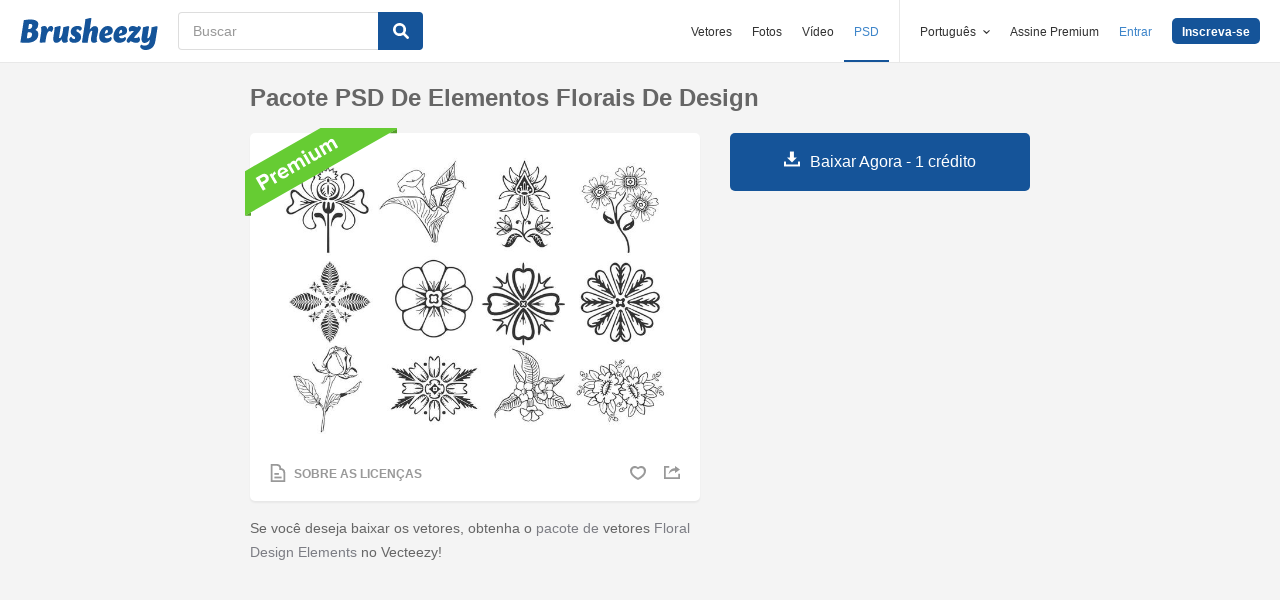

--- FILE ---
content_type: text/html; charset=utf-8
request_url: https://pt.brusheezy.com/psds/53033-pacote-psd-de-elementos-florais-de-design
body_size: 35290
content:
<!DOCTYPE html>
<!--[if lt IE 7]>      <html lang="pt" xmlns:fb="http://developers.facebook.com/schema/" xmlns:og="http://opengraphprotocol.org/schema/" class="no-js lt-ie9 lt-ie8 lt-ie7"> <![endif]-->
<!--[if IE 7]>         <html lang="pt" xmlns:fb="http://developers.facebook.com/schema/" xmlns:og="http://opengraphprotocol.org/schema/" class="no-js lt-ie9 lt-ie8"> <![endif]-->
<!--[if IE 8]>         <html lang="pt" xmlns:fb="http://developers.facebook.com/schema/" xmlns:og="http://opengraphprotocol.org/schema/" class="no-js lt-ie9"> <![endif]-->
<!--[if IE 9]>         <html lang="pt" xmlns:fb="http://developers.facebook.com/schema/" xmlns:og="http://opengraphprotocol.org/schema/" class="no-js ie9"> <![endif]-->
<!--[if gt IE 9]><!--> <html lang="pt" xmlns:fb="http://developers.facebook.com/schema/" xmlns:og="http://opengraphprotocol.org/schema/" class="no-js"> <!--<![endif]-->
  <head>
	  <script type="text/javascript">window.country_code = "US";window.remote_ip_address = '3.16.38.232'</script>
        <link rel="alternate" href="https://www.brusheezy.com/psds/53033-floral-design-elements-psd-pack" hreflang="en" />
    <link rel="alternate" href="https://es.brusheezy.com/psds/53033-elementos-de-diseno-floral-psd-pack" hreflang="es" />
    <link rel="alternate" href="https://pt.brusheezy.com/psds/53033-pacote-psd-de-elementos-florais-de-design" hreflang="pt-BR" />
    <link rel="alternate" href="https://de.brusheezy.com/psds/53033-floral-design-elemente-psd-pack" hreflang="de" />
    <link rel="alternate" href="https://fr.brusheezy.com/psd/53033-ensemble-psd-pour-elements-floraux" hreflang="fr" />
    <link rel="alternate" href="https://nl.brusheezy.com/psd/53033-bloemen-design-elementen-psd-pack" hreflang="nl" />
    <link rel="alternate" href="https://sv.brusheezy.com/psd/53033-blommiga-designelement-psd-pack" hreflang="sv" />
    <link rel="alternate" href="https://www.brusheezy.com/psds/53033-floral-design-elements-psd-pack" hreflang="x-default" />

    
    <link rel="dns-prefetch" href="//static.brusheezy.com">
    <meta charset="utf-8">
    <meta http-equiv="X-UA-Compatible" content="IE=edge,chrome=1">
<script>window.NREUM||(NREUM={});NREUM.info={"beacon":"bam.nr-data.net","errorBeacon":"bam.nr-data.net","licenseKey":"NRJS-e38a0a5d9f3d7a161d2","applicationID":"682498450","transactionName":"J1kMFkBaWF9cREoQVxdZFxBRUEccSl4KFQ==","queueTime":0,"applicationTime":194,"agent":""}</script>
<script>(window.NREUM||(NREUM={})).init={ajax:{deny_list:["bam.nr-data.net"]},feature_flags:["soft_nav"]};(window.NREUM||(NREUM={})).loader_config={licenseKey:"NRJS-e38a0a5d9f3d7a161d2",applicationID:"682498450",browserID:"682498528"};;/*! For license information please see nr-loader-rum-1.306.0.min.js.LICENSE.txt */
(()=>{var e,t,r={122:(e,t,r)=>{"use strict";r.d(t,{a:()=>i});var n=r(944);function i(e,t){try{if(!e||"object"!=typeof e)return(0,n.R)(3);if(!t||"object"!=typeof t)return(0,n.R)(4);const r=Object.create(Object.getPrototypeOf(t),Object.getOwnPropertyDescriptors(t)),a=0===Object.keys(r).length?e:r;for(let o in a)if(void 0!==e[o])try{if(null===e[o]){r[o]=null;continue}Array.isArray(e[o])&&Array.isArray(t[o])?r[o]=Array.from(new Set([...e[o],...t[o]])):"object"==typeof e[o]&&"object"==typeof t[o]?r[o]=i(e[o],t[o]):r[o]=e[o]}catch(e){r[o]||(0,n.R)(1,e)}return r}catch(e){(0,n.R)(2,e)}}},154:(e,t,r)=>{"use strict";r.d(t,{OF:()=>c,RI:()=>i,WN:()=>u,bv:()=>a,eN:()=>l,gm:()=>o,mw:()=>s,sb:()=>d});var n=r(863);const i="undefined"!=typeof window&&!!window.document,a="undefined"!=typeof WorkerGlobalScope&&("undefined"!=typeof self&&self instanceof WorkerGlobalScope&&self.navigator instanceof WorkerNavigator||"undefined"!=typeof globalThis&&globalThis instanceof WorkerGlobalScope&&globalThis.navigator instanceof WorkerNavigator),o=i?window:"undefined"!=typeof WorkerGlobalScope&&("undefined"!=typeof self&&self instanceof WorkerGlobalScope&&self||"undefined"!=typeof globalThis&&globalThis instanceof WorkerGlobalScope&&globalThis),s=Boolean("hidden"===o?.document?.visibilityState),c=/iPad|iPhone|iPod/.test(o.navigator?.userAgent),d=c&&"undefined"==typeof SharedWorker,u=((()=>{const e=o.navigator?.userAgent?.match(/Firefox[/\s](\d+\.\d+)/);Array.isArray(e)&&e.length>=2&&e[1]})(),Date.now()-(0,n.t)()),l=()=>"undefined"!=typeof PerformanceNavigationTiming&&o?.performance?.getEntriesByType("navigation")?.[0]?.responseStart},163:(e,t,r)=>{"use strict";r.d(t,{j:()=>E});var n=r(384),i=r(741);var a=r(555);r(860).K7.genericEvents;const o="experimental.resources",s="register",c=e=>{if(!e||"string"!=typeof e)return!1;try{document.createDocumentFragment().querySelector(e)}catch{return!1}return!0};var d=r(614),u=r(944),l=r(122);const f="[data-nr-mask]",g=e=>(0,l.a)(e,(()=>{const e={feature_flags:[],experimental:{allow_registered_children:!1,resources:!1},mask_selector:"*",block_selector:"[data-nr-block]",mask_input_options:{color:!1,date:!1,"datetime-local":!1,email:!1,month:!1,number:!1,range:!1,search:!1,tel:!1,text:!1,time:!1,url:!1,week:!1,textarea:!1,select:!1,password:!0}};return{ajax:{deny_list:void 0,block_internal:!0,enabled:!0,autoStart:!0},api:{get allow_registered_children(){return e.feature_flags.includes(s)||e.experimental.allow_registered_children},set allow_registered_children(t){e.experimental.allow_registered_children=t},duplicate_registered_data:!1},browser_consent_mode:{enabled:!1},distributed_tracing:{enabled:void 0,exclude_newrelic_header:void 0,cors_use_newrelic_header:void 0,cors_use_tracecontext_headers:void 0,allowed_origins:void 0},get feature_flags(){return e.feature_flags},set feature_flags(t){e.feature_flags=t},generic_events:{enabled:!0,autoStart:!0},harvest:{interval:30},jserrors:{enabled:!0,autoStart:!0},logging:{enabled:!0,autoStart:!0},metrics:{enabled:!0,autoStart:!0},obfuscate:void 0,page_action:{enabled:!0},page_view_event:{enabled:!0,autoStart:!0},page_view_timing:{enabled:!0,autoStart:!0},performance:{capture_marks:!1,capture_measures:!1,capture_detail:!0,resources:{get enabled(){return e.feature_flags.includes(o)||e.experimental.resources},set enabled(t){e.experimental.resources=t},asset_types:[],first_party_domains:[],ignore_newrelic:!0}},privacy:{cookies_enabled:!0},proxy:{assets:void 0,beacon:void 0},session:{expiresMs:d.wk,inactiveMs:d.BB},session_replay:{autoStart:!0,enabled:!1,preload:!1,sampling_rate:10,error_sampling_rate:100,collect_fonts:!1,inline_images:!1,fix_stylesheets:!0,mask_all_inputs:!0,get mask_text_selector(){return e.mask_selector},set mask_text_selector(t){c(t)?e.mask_selector="".concat(t,",").concat(f):""===t||null===t?e.mask_selector=f:(0,u.R)(5,t)},get block_class(){return"nr-block"},get ignore_class(){return"nr-ignore"},get mask_text_class(){return"nr-mask"},get block_selector(){return e.block_selector},set block_selector(t){c(t)?e.block_selector+=",".concat(t):""!==t&&(0,u.R)(6,t)},get mask_input_options(){return e.mask_input_options},set mask_input_options(t){t&&"object"==typeof t?e.mask_input_options={...t,password:!0}:(0,u.R)(7,t)}},session_trace:{enabled:!0,autoStart:!0},soft_navigations:{enabled:!0,autoStart:!0},spa:{enabled:!0,autoStart:!0},ssl:void 0,user_actions:{enabled:!0,elementAttributes:["id","className","tagName","type"]}}})());var p=r(154),m=r(324);let h=0;const v={buildEnv:m.F3,distMethod:m.Xs,version:m.xv,originTime:p.WN},b={consented:!1},y={appMetadata:{},get consented(){return this.session?.state?.consent||b.consented},set consented(e){b.consented=e},customTransaction:void 0,denyList:void 0,disabled:!1,harvester:void 0,isolatedBacklog:!1,isRecording:!1,loaderType:void 0,maxBytes:3e4,obfuscator:void 0,onerror:void 0,ptid:void 0,releaseIds:{},session:void 0,timeKeeper:void 0,registeredEntities:[],jsAttributesMetadata:{bytes:0},get harvestCount(){return++h}},_=e=>{const t=(0,l.a)(e,y),r=Object.keys(v).reduce((e,t)=>(e[t]={value:v[t],writable:!1,configurable:!0,enumerable:!0},e),{});return Object.defineProperties(t,r)};var w=r(701);const x=e=>{const t=e.startsWith("http");e+="/",r.p=t?e:"https://"+e};var S=r(836),k=r(241);const R={accountID:void 0,trustKey:void 0,agentID:void 0,licenseKey:void 0,applicationID:void 0,xpid:void 0},A=e=>(0,l.a)(e,R),T=new Set;function E(e,t={},r,o){let{init:s,info:c,loader_config:d,runtime:u={},exposed:l=!0}=t;if(!c){const e=(0,n.pV)();s=e.init,c=e.info,d=e.loader_config}e.init=g(s||{}),e.loader_config=A(d||{}),c.jsAttributes??={},p.bv&&(c.jsAttributes.isWorker=!0),e.info=(0,a.D)(c);const f=e.init,m=[c.beacon,c.errorBeacon];T.has(e.agentIdentifier)||(f.proxy.assets&&(x(f.proxy.assets),m.push(f.proxy.assets)),f.proxy.beacon&&m.push(f.proxy.beacon),e.beacons=[...m],function(e){const t=(0,n.pV)();Object.getOwnPropertyNames(i.W.prototype).forEach(r=>{const n=i.W.prototype[r];if("function"!=typeof n||"constructor"===n)return;let a=t[r];e[r]&&!1!==e.exposed&&"micro-agent"!==e.runtime?.loaderType&&(t[r]=(...t)=>{const n=e[r](...t);return a?a(...t):n})})}(e),(0,n.US)("activatedFeatures",w.B),e.runSoftNavOverSpa&&=!0===f.soft_navigations.enabled&&f.feature_flags.includes("soft_nav")),u.denyList=[...f.ajax.deny_list||[],...f.ajax.block_internal?m:[]],u.ptid=e.agentIdentifier,u.loaderType=r,e.runtime=_(u),T.has(e.agentIdentifier)||(e.ee=S.ee.get(e.agentIdentifier),e.exposed=l,(0,k.W)({agentIdentifier:e.agentIdentifier,drained:!!w.B?.[e.agentIdentifier],type:"lifecycle",name:"initialize",feature:void 0,data:e.config})),T.add(e.agentIdentifier)}},234:(e,t,r)=>{"use strict";r.d(t,{W:()=>a});var n=r(836),i=r(687);class a{constructor(e,t){this.agentIdentifier=e,this.ee=n.ee.get(e),this.featureName=t,this.blocked=!1}deregisterDrain(){(0,i.x3)(this.agentIdentifier,this.featureName)}}},241:(e,t,r)=>{"use strict";r.d(t,{W:()=>a});var n=r(154);const i="newrelic";function a(e={}){try{n.gm.dispatchEvent(new CustomEvent(i,{detail:e}))}catch(e){}}},261:(e,t,r)=>{"use strict";r.d(t,{$9:()=>d,BL:()=>s,CH:()=>g,Dl:()=>_,Fw:()=>y,PA:()=>h,Pl:()=>n,Pv:()=>k,Tb:()=>l,U2:()=>a,V1:()=>S,Wb:()=>x,bt:()=>b,cD:()=>v,d3:()=>w,dT:()=>c,eY:()=>p,fF:()=>f,hG:()=>i,k6:()=>o,nb:()=>m,o5:()=>u});const n="api-",i="addPageAction",a="addToTrace",o="addRelease",s="finished",c="interaction",d="log",u="noticeError",l="pauseReplay",f="recordCustomEvent",g="recordReplay",p="register",m="setApplicationVersion",h="setCurrentRouteName",v="setCustomAttribute",b="setErrorHandler",y="setPageViewName",_="setUserId",w="start",x="wrapLogger",S="measure",k="consent"},289:(e,t,r)=>{"use strict";r.d(t,{GG:()=>o,Qr:()=>c,sB:()=>s});var n=r(878),i=r(389);function a(){return"undefined"==typeof document||"complete"===document.readyState}function o(e,t){if(a())return e();const r=(0,i.J)(e),o=setInterval(()=>{a()&&(clearInterval(o),r())},500);(0,n.sp)("load",r,t)}function s(e){if(a())return e();(0,n.DD)("DOMContentLoaded",e)}function c(e){if(a())return e();(0,n.sp)("popstate",e)}},324:(e,t,r)=>{"use strict";r.d(t,{F3:()=>i,Xs:()=>a,xv:()=>n});const n="1.306.0",i="PROD",a="CDN"},374:(e,t,r)=>{r.nc=(()=>{try{return document?.currentScript?.nonce}catch(e){}return""})()},384:(e,t,r)=>{"use strict";r.d(t,{NT:()=>o,US:()=>u,Zm:()=>s,bQ:()=>d,dV:()=>c,pV:()=>l});var n=r(154),i=r(863),a=r(910);const o={beacon:"bam.nr-data.net",errorBeacon:"bam.nr-data.net"};function s(){return n.gm.NREUM||(n.gm.NREUM={}),void 0===n.gm.newrelic&&(n.gm.newrelic=n.gm.NREUM),n.gm.NREUM}function c(){let e=s();return e.o||(e.o={ST:n.gm.setTimeout,SI:n.gm.setImmediate||n.gm.setInterval,CT:n.gm.clearTimeout,XHR:n.gm.XMLHttpRequest,REQ:n.gm.Request,EV:n.gm.Event,PR:n.gm.Promise,MO:n.gm.MutationObserver,FETCH:n.gm.fetch,WS:n.gm.WebSocket},(0,a.i)(...Object.values(e.o))),e}function d(e,t){let r=s();r.initializedAgents??={},t.initializedAt={ms:(0,i.t)(),date:new Date},r.initializedAgents[e]=t}function u(e,t){s()[e]=t}function l(){return function(){let e=s();const t=e.info||{};e.info={beacon:o.beacon,errorBeacon:o.errorBeacon,...t}}(),function(){let e=s();const t=e.init||{};e.init={...t}}(),c(),function(){let e=s();const t=e.loader_config||{};e.loader_config={...t}}(),s()}},389:(e,t,r)=>{"use strict";function n(e,t=500,r={}){const n=r?.leading||!1;let i;return(...r)=>{n&&void 0===i&&(e.apply(this,r),i=setTimeout(()=>{i=clearTimeout(i)},t)),n||(clearTimeout(i),i=setTimeout(()=>{e.apply(this,r)},t))}}function i(e){let t=!1;return(...r)=>{t||(t=!0,e.apply(this,r))}}r.d(t,{J:()=>i,s:()=>n})},555:(e,t,r)=>{"use strict";r.d(t,{D:()=>s,f:()=>o});var n=r(384),i=r(122);const a={beacon:n.NT.beacon,errorBeacon:n.NT.errorBeacon,licenseKey:void 0,applicationID:void 0,sa:void 0,queueTime:void 0,applicationTime:void 0,ttGuid:void 0,user:void 0,account:void 0,product:void 0,extra:void 0,jsAttributes:{},userAttributes:void 0,atts:void 0,transactionName:void 0,tNamePlain:void 0};function o(e){try{return!!e.licenseKey&&!!e.errorBeacon&&!!e.applicationID}catch(e){return!1}}const s=e=>(0,i.a)(e,a)},566:(e,t,r)=>{"use strict";r.d(t,{LA:()=>s,bz:()=>o});var n=r(154);const i="xxxxxxxx-xxxx-4xxx-yxxx-xxxxxxxxxxxx";function a(e,t){return e?15&e[t]:16*Math.random()|0}function o(){const e=n.gm?.crypto||n.gm?.msCrypto;let t,r=0;return e&&e.getRandomValues&&(t=e.getRandomValues(new Uint8Array(30))),i.split("").map(e=>"x"===e?a(t,r++).toString(16):"y"===e?(3&a()|8).toString(16):e).join("")}function s(e){const t=n.gm?.crypto||n.gm?.msCrypto;let r,i=0;t&&t.getRandomValues&&(r=t.getRandomValues(new Uint8Array(e)));const o=[];for(var s=0;s<e;s++)o.push(a(r,i++).toString(16));return o.join("")}},606:(e,t,r)=>{"use strict";r.d(t,{i:()=>a});var n=r(908);a.on=o;var i=a.handlers={};function a(e,t,r,a){o(a||n.d,i,e,t,r)}function o(e,t,r,i,a){a||(a="feature"),e||(e=n.d);var o=t[a]=t[a]||{};(o[r]=o[r]||[]).push([e,i])}},607:(e,t,r)=>{"use strict";r.d(t,{W:()=>n});const n=(0,r(566).bz)()},614:(e,t,r)=>{"use strict";r.d(t,{BB:()=>o,H3:()=>n,g:()=>d,iL:()=>c,tS:()=>s,uh:()=>i,wk:()=>a});const n="NRBA",i="SESSION",a=144e5,o=18e5,s={STARTED:"session-started",PAUSE:"session-pause",RESET:"session-reset",RESUME:"session-resume",UPDATE:"session-update"},c={SAME_TAB:"same-tab",CROSS_TAB:"cross-tab"},d={OFF:0,FULL:1,ERROR:2}},630:(e,t,r)=>{"use strict";r.d(t,{T:()=>n});const n=r(860).K7.pageViewEvent},646:(e,t,r)=>{"use strict";r.d(t,{y:()=>n});class n{constructor(e){this.contextId=e}}},687:(e,t,r)=>{"use strict";r.d(t,{Ak:()=>d,Ze:()=>f,x3:()=>u});var n=r(241),i=r(836),a=r(606),o=r(860),s=r(646);const c={};function d(e,t){const r={staged:!1,priority:o.P3[t]||0};l(e),c[e].get(t)||c[e].set(t,r)}function u(e,t){e&&c[e]&&(c[e].get(t)&&c[e].delete(t),p(e,t,!1),c[e].size&&g(e))}function l(e){if(!e)throw new Error("agentIdentifier required");c[e]||(c[e]=new Map)}function f(e="",t="feature",r=!1){if(l(e),!e||!c[e].get(t)||r)return p(e,t);c[e].get(t).staged=!0,g(e)}function g(e){const t=Array.from(c[e]);t.every(([e,t])=>t.staged)&&(t.sort((e,t)=>e[1].priority-t[1].priority),t.forEach(([t])=>{c[e].delete(t),p(e,t)}))}function p(e,t,r=!0){const o=e?i.ee.get(e):i.ee,c=a.i.handlers;if(!o.aborted&&o.backlog&&c){if((0,n.W)({agentIdentifier:e,type:"lifecycle",name:"drain",feature:t}),r){const e=o.backlog[t],r=c[t];if(r){for(let t=0;e&&t<e.length;++t)m(e[t],r);Object.entries(r).forEach(([e,t])=>{Object.values(t||{}).forEach(t=>{t[0]?.on&&t[0]?.context()instanceof s.y&&t[0].on(e,t[1])})})}}o.isolatedBacklog||delete c[t],o.backlog[t]=null,o.emit("drain-"+t,[])}}function m(e,t){var r=e[1];Object.values(t[r]||{}).forEach(t=>{var r=e[0];if(t[0]===r){var n=t[1],i=e[3],a=e[2];n.apply(i,a)}})}},699:(e,t,r)=>{"use strict";r.d(t,{It:()=>a,KC:()=>s,No:()=>i,qh:()=>o});var n=r(860);const i=16e3,a=1e6,o="SESSION_ERROR",s={[n.K7.logging]:!0,[n.K7.genericEvents]:!1,[n.K7.jserrors]:!1,[n.K7.ajax]:!1}},701:(e,t,r)=>{"use strict";r.d(t,{B:()=>a,t:()=>o});var n=r(241);const i=new Set,a={};function o(e,t){const r=t.agentIdentifier;a[r]??={},e&&"object"==typeof e&&(i.has(r)||(t.ee.emit("rumresp",[e]),a[r]=e,i.add(r),(0,n.W)({agentIdentifier:r,loaded:!0,drained:!0,type:"lifecycle",name:"load",feature:void 0,data:e})))}},741:(e,t,r)=>{"use strict";r.d(t,{W:()=>a});var n=r(944),i=r(261);class a{#e(e,...t){if(this[e]!==a.prototype[e])return this[e](...t);(0,n.R)(35,e)}addPageAction(e,t){return this.#e(i.hG,e,t)}register(e){return this.#e(i.eY,e)}recordCustomEvent(e,t){return this.#e(i.fF,e,t)}setPageViewName(e,t){return this.#e(i.Fw,e,t)}setCustomAttribute(e,t,r){return this.#e(i.cD,e,t,r)}noticeError(e,t){return this.#e(i.o5,e,t)}setUserId(e){return this.#e(i.Dl,e)}setApplicationVersion(e){return this.#e(i.nb,e)}setErrorHandler(e){return this.#e(i.bt,e)}addRelease(e,t){return this.#e(i.k6,e,t)}log(e,t){return this.#e(i.$9,e,t)}start(){return this.#e(i.d3)}finished(e){return this.#e(i.BL,e)}recordReplay(){return this.#e(i.CH)}pauseReplay(){return this.#e(i.Tb)}addToTrace(e){return this.#e(i.U2,e)}setCurrentRouteName(e){return this.#e(i.PA,e)}interaction(e){return this.#e(i.dT,e)}wrapLogger(e,t,r){return this.#e(i.Wb,e,t,r)}measure(e,t){return this.#e(i.V1,e,t)}consent(e){return this.#e(i.Pv,e)}}},782:(e,t,r)=>{"use strict";r.d(t,{T:()=>n});const n=r(860).K7.pageViewTiming},836:(e,t,r)=>{"use strict";r.d(t,{P:()=>s,ee:()=>c});var n=r(384),i=r(990),a=r(646),o=r(607);const s="nr@context:".concat(o.W),c=function e(t,r){var n={},o={},u={},l=!1;try{l=16===r.length&&d.initializedAgents?.[r]?.runtime.isolatedBacklog}catch(e){}var f={on:p,addEventListener:p,removeEventListener:function(e,t){var r=n[e];if(!r)return;for(var i=0;i<r.length;i++)r[i]===t&&r.splice(i,1)},emit:function(e,r,n,i,a){!1!==a&&(a=!0);if(c.aborted&&!i)return;t&&a&&t.emit(e,r,n);var s=g(n);m(e).forEach(e=>{e.apply(s,r)});var d=v()[o[e]];d&&d.push([f,e,r,s]);return s},get:h,listeners:m,context:g,buffer:function(e,t){const r=v();if(t=t||"feature",f.aborted)return;Object.entries(e||{}).forEach(([e,n])=>{o[n]=t,t in r||(r[t]=[])})},abort:function(){f._aborted=!0,Object.keys(f.backlog).forEach(e=>{delete f.backlog[e]})},isBuffering:function(e){return!!v()[o[e]]},debugId:r,backlog:l?{}:t&&"object"==typeof t.backlog?t.backlog:{},isolatedBacklog:l};return Object.defineProperty(f,"aborted",{get:()=>{let e=f._aborted||!1;return e||(t&&(e=t.aborted),e)}}),f;function g(e){return e&&e instanceof a.y?e:e?(0,i.I)(e,s,()=>new a.y(s)):new a.y(s)}function p(e,t){n[e]=m(e).concat(t)}function m(e){return n[e]||[]}function h(t){return u[t]=u[t]||e(f,t)}function v(){return f.backlog}}(void 0,"globalEE"),d=(0,n.Zm)();d.ee||(d.ee=c)},843:(e,t,r)=>{"use strict";r.d(t,{G:()=>a,u:()=>i});var n=r(878);function i(e,t=!1,r,i){(0,n.DD)("visibilitychange",function(){if(t)return void("hidden"===document.visibilityState&&e());e(document.visibilityState)},r,i)}function a(e,t,r){(0,n.sp)("pagehide",e,t,r)}},860:(e,t,r)=>{"use strict";r.d(t,{$J:()=>u,K7:()=>c,P3:()=>d,XX:()=>i,Yy:()=>s,df:()=>a,qY:()=>n,v4:()=>o});const n="events",i="jserrors",a="browser/blobs",o="rum",s="browser/logs",c={ajax:"ajax",genericEvents:"generic_events",jserrors:i,logging:"logging",metrics:"metrics",pageAction:"page_action",pageViewEvent:"page_view_event",pageViewTiming:"page_view_timing",sessionReplay:"session_replay",sessionTrace:"session_trace",softNav:"soft_navigations",spa:"spa"},d={[c.pageViewEvent]:1,[c.pageViewTiming]:2,[c.metrics]:3,[c.jserrors]:4,[c.spa]:5,[c.ajax]:6,[c.sessionTrace]:7,[c.softNav]:8,[c.sessionReplay]:9,[c.logging]:10,[c.genericEvents]:11},u={[c.pageViewEvent]:o,[c.pageViewTiming]:n,[c.ajax]:n,[c.spa]:n,[c.softNav]:n,[c.metrics]:i,[c.jserrors]:i,[c.sessionTrace]:a,[c.sessionReplay]:a,[c.logging]:s,[c.genericEvents]:"ins"}},863:(e,t,r)=>{"use strict";function n(){return Math.floor(performance.now())}r.d(t,{t:()=>n})},878:(e,t,r)=>{"use strict";function n(e,t){return{capture:e,passive:!1,signal:t}}function i(e,t,r=!1,i){window.addEventListener(e,t,n(r,i))}function a(e,t,r=!1,i){document.addEventListener(e,t,n(r,i))}r.d(t,{DD:()=>a,jT:()=>n,sp:()=>i})},908:(e,t,r)=>{"use strict";r.d(t,{d:()=>n,p:()=>i});var n=r(836).ee.get("handle");function i(e,t,r,i,a){a?(a.buffer([e],i),a.emit(e,t,r)):(n.buffer([e],i),n.emit(e,t,r))}},910:(e,t,r)=>{"use strict";r.d(t,{i:()=>a});var n=r(944);const i=new Map;function a(...e){return e.every(e=>{if(i.has(e))return i.get(e);const t="function"==typeof e?e.toString():"",r=t.includes("[native code]"),a=t.includes("nrWrapper");return r||a||(0,n.R)(64,e?.name||t),i.set(e,r),r})}},944:(e,t,r)=>{"use strict";r.d(t,{R:()=>i});var n=r(241);function i(e,t){"function"==typeof console.debug&&(console.debug("New Relic Warning: https://github.com/newrelic/newrelic-browser-agent/blob/main/docs/warning-codes.md#".concat(e),t),(0,n.W)({agentIdentifier:null,drained:null,type:"data",name:"warn",feature:"warn",data:{code:e,secondary:t}}))}},969:(e,t,r)=>{"use strict";r.d(t,{TZ:()=>n,XG:()=>s,rs:()=>i,xV:()=>o,z_:()=>a});const n=r(860).K7.metrics,i="sm",a="cm",o="storeSupportabilityMetrics",s="storeEventMetrics"},990:(e,t,r)=>{"use strict";r.d(t,{I:()=>i});var n=Object.prototype.hasOwnProperty;function i(e,t,r){if(n.call(e,t))return e[t];var i=r();if(Object.defineProperty&&Object.keys)try{return Object.defineProperty(e,t,{value:i,writable:!0,enumerable:!1}),i}catch(e){}return e[t]=i,i}}},n={};function i(e){var t=n[e];if(void 0!==t)return t.exports;var a=n[e]={exports:{}};return r[e](a,a.exports,i),a.exports}i.m=r,i.d=(e,t)=>{for(var r in t)i.o(t,r)&&!i.o(e,r)&&Object.defineProperty(e,r,{enumerable:!0,get:t[r]})},i.f={},i.e=e=>Promise.all(Object.keys(i.f).reduce((t,r)=>(i.f[r](e,t),t),[])),i.u=e=>"nr-rum-1.306.0.min.js",i.o=(e,t)=>Object.prototype.hasOwnProperty.call(e,t),e={},t="NRBA-1.306.0.PROD:",i.l=(r,n,a,o)=>{if(e[r])e[r].push(n);else{var s,c;if(void 0!==a)for(var d=document.getElementsByTagName("script"),u=0;u<d.length;u++){var l=d[u];if(l.getAttribute("src")==r||l.getAttribute("data-webpack")==t+a){s=l;break}}if(!s){c=!0;var f={296:"sha512-XHJAyYwsxAD4jnOFenBf2aq49/pv28jKOJKs7YGQhagYYI2Zk8nHflZPdd7WiilkmEkgIZQEFX4f1AJMoyzKwA=="};(s=document.createElement("script")).charset="utf-8",i.nc&&s.setAttribute("nonce",i.nc),s.setAttribute("data-webpack",t+a),s.src=r,0!==s.src.indexOf(window.location.origin+"/")&&(s.crossOrigin="anonymous"),f[o]&&(s.integrity=f[o])}e[r]=[n];var g=(t,n)=>{s.onerror=s.onload=null,clearTimeout(p);var i=e[r];if(delete e[r],s.parentNode&&s.parentNode.removeChild(s),i&&i.forEach(e=>e(n)),t)return t(n)},p=setTimeout(g.bind(null,void 0,{type:"timeout",target:s}),12e4);s.onerror=g.bind(null,s.onerror),s.onload=g.bind(null,s.onload),c&&document.head.appendChild(s)}},i.r=e=>{"undefined"!=typeof Symbol&&Symbol.toStringTag&&Object.defineProperty(e,Symbol.toStringTag,{value:"Module"}),Object.defineProperty(e,"__esModule",{value:!0})},i.p="https://js-agent.newrelic.com/",(()=>{var e={374:0,840:0};i.f.j=(t,r)=>{var n=i.o(e,t)?e[t]:void 0;if(0!==n)if(n)r.push(n[2]);else{var a=new Promise((r,i)=>n=e[t]=[r,i]);r.push(n[2]=a);var o=i.p+i.u(t),s=new Error;i.l(o,r=>{if(i.o(e,t)&&(0!==(n=e[t])&&(e[t]=void 0),n)){var a=r&&("load"===r.type?"missing":r.type),o=r&&r.target&&r.target.src;s.message="Loading chunk "+t+" failed: ("+a+": "+o+")",s.name="ChunkLoadError",s.type=a,s.request=o,n[1](s)}},"chunk-"+t,t)}};var t=(t,r)=>{var n,a,[o,s,c]=r,d=0;if(o.some(t=>0!==e[t])){for(n in s)i.o(s,n)&&(i.m[n]=s[n]);if(c)c(i)}for(t&&t(r);d<o.length;d++)a=o[d],i.o(e,a)&&e[a]&&e[a][0](),e[a]=0},r=self["webpackChunk:NRBA-1.306.0.PROD"]=self["webpackChunk:NRBA-1.306.0.PROD"]||[];r.forEach(t.bind(null,0)),r.push=t.bind(null,r.push.bind(r))})(),(()=>{"use strict";i(374);var e=i(566),t=i(741);class r extends t.W{agentIdentifier=(0,e.LA)(16)}var n=i(860);const a=Object.values(n.K7);var o=i(163);var s=i(908),c=i(863),d=i(261),u=i(241),l=i(944),f=i(701),g=i(969);function p(e,t,i,a){const o=a||i;!o||o[e]&&o[e]!==r.prototype[e]||(o[e]=function(){(0,s.p)(g.xV,["API/"+e+"/called"],void 0,n.K7.metrics,i.ee),(0,u.W)({agentIdentifier:i.agentIdentifier,drained:!!f.B?.[i.agentIdentifier],type:"data",name:"api",feature:d.Pl+e,data:{}});try{return t.apply(this,arguments)}catch(e){(0,l.R)(23,e)}})}function m(e,t,r,n,i){const a=e.info;null===r?delete a.jsAttributes[t]:a.jsAttributes[t]=r,(i||null===r)&&(0,s.p)(d.Pl+n,[(0,c.t)(),t,r],void 0,"session",e.ee)}var h=i(687),v=i(234),b=i(289),y=i(154),_=i(384);const w=e=>y.RI&&!0===e?.privacy.cookies_enabled;function x(e){return!!(0,_.dV)().o.MO&&w(e)&&!0===e?.session_trace.enabled}var S=i(389),k=i(699);class R extends v.W{constructor(e,t){super(e.agentIdentifier,t),this.agentRef=e,this.abortHandler=void 0,this.featAggregate=void 0,this.loadedSuccessfully=void 0,this.onAggregateImported=new Promise(e=>{this.loadedSuccessfully=e}),this.deferred=Promise.resolve(),!1===e.init[this.featureName].autoStart?this.deferred=new Promise((t,r)=>{this.ee.on("manual-start-all",(0,S.J)(()=>{(0,h.Ak)(e.agentIdentifier,this.featureName),t()}))}):(0,h.Ak)(e.agentIdentifier,t)}importAggregator(e,t,r={}){if(this.featAggregate)return;const n=async()=>{let n;await this.deferred;try{if(w(e.init)){const{setupAgentSession:t}=await i.e(296).then(i.bind(i,305));n=t(e)}}catch(e){(0,l.R)(20,e),this.ee.emit("internal-error",[e]),(0,s.p)(k.qh,[e],void 0,this.featureName,this.ee)}try{if(!this.#t(this.featureName,n,e.init))return(0,h.Ze)(this.agentIdentifier,this.featureName),void this.loadedSuccessfully(!1);const{Aggregate:i}=await t();this.featAggregate=new i(e,r),e.runtime.harvester.initializedAggregates.push(this.featAggregate),this.loadedSuccessfully(!0)}catch(e){(0,l.R)(34,e),this.abortHandler?.(),(0,h.Ze)(this.agentIdentifier,this.featureName,!0),this.loadedSuccessfully(!1),this.ee&&this.ee.abort()}};y.RI?(0,b.GG)(()=>n(),!0):n()}#t(e,t,r){if(this.blocked)return!1;switch(e){case n.K7.sessionReplay:return x(r)&&!!t;case n.K7.sessionTrace:return!!t;default:return!0}}}var A=i(630),T=i(614);class E extends R{static featureName=A.T;constructor(e){var t;super(e,A.T),this.setupInspectionEvents(e.agentIdentifier),t=e,p(d.Fw,function(e,r){"string"==typeof e&&("/"!==e.charAt(0)&&(e="/"+e),t.runtime.customTransaction=(r||"http://custom.transaction")+e,(0,s.p)(d.Pl+d.Fw,[(0,c.t)()],void 0,void 0,t.ee))},t),this.importAggregator(e,()=>i.e(296).then(i.bind(i,943)))}setupInspectionEvents(e){const t=(t,r)=>{t&&(0,u.W)({agentIdentifier:e,timeStamp:t.timeStamp,loaded:"complete"===t.target.readyState,type:"window",name:r,data:t.target.location+""})};(0,b.sB)(e=>{t(e,"DOMContentLoaded")}),(0,b.GG)(e=>{t(e,"load")}),(0,b.Qr)(e=>{t(e,"navigate")}),this.ee.on(T.tS.UPDATE,(t,r)=>{(0,u.W)({agentIdentifier:e,type:"lifecycle",name:"session",data:r})})}}var N=i(843),I=i(782);class j extends R{static featureName=I.T;constructor(e){super(e,I.T),y.RI&&((0,N.u)(()=>(0,s.p)("docHidden",[(0,c.t)()],void 0,I.T,this.ee),!0),(0,N.G)(()=>(0,s.p)("winPagehide",[(0,c.t)()],void 0,I.T,this.ee)),this.importAggregator(e,()=>i.e(296).then(i.bind(i,117))))}}class P extends R{static featureName=g.TZ;constructor(e){super(e,g.TZ),y.RI&&document.addEventListener("securitypolicyviolation",e=>{(0,s.p)(g.xV,["Generic/CSPViolation/Detected"],void 0,this.featureName,this.ee)}),this.importAggregator(e,()=>i.e(296).then(i.bind(i,623)))}}new class extends r{constructor(e){var t;(super(),y.gm)?(this.features={},(0,_.bQ)(this.agentIdentifier,this),this.desiredFeatures=new Set(e.features||[]),this.desiredFeatures.add(E),this.runSoftNavOverSpa=[...this.desiredFeatures].some(e=>e.featureName===n.K7.softNav),(0,o.j)(this,e,e.loaderType||"agent"),t=this,p(d.cD,function(e,r,n=!1){if("string"==typeof e){if(["string","number","boolean"].includes(typeof r)||null===r)return m(t,e,r,d.cD,n);(0,l.R)(40,typeof r)}else(0,l.R)(39,typeof e)},t),function(e){p(d.Dl,function(t){if("string"==typeof t||null===t)return m(e,"enduser.id",t,d.Dl,!0);(0,l.R)(41,typeof t)},e)}(this),function(e){p(d.nb,function(t){if("string"==typeof t||null===t)return m(e,"application.version",t,d.nb,!1);(0,l.R)(42,typeof t)},e)}(this),function(e){p(d.d3,function(){e.ee.emit("manual-start-all")},e)}(this),function(e){p(d.Pv,function(t=!0){if("boolean"==typeof t){if((0,s.p)(d.Pl+d.Pv,[t],void 0,"session",e.ee),e.runtime.consented=t,t){const t=e.features.page_view_event;t.onAggregateImported.then(e=>{const r=t.featAggregate;e&&!r.sentRum&&r.sendRum()})}}else(0,l.R)(65,typeof t)},e)}(this),this.run()):(0,l.R)(21)}get config(){return{info:this.info,init:this.init,loader_config:this.loader_config,runtime:this.runtime}}get api(){return this}run(){try{const e=function(e){const t={};return a.forEach(r=>{t[r]=!!e[r]?.enabled}),t}(this.init),t=[...this.desiredFeatures];t.sort((e,t)=>n.P3[e.featureName]-n.P3[t.featureName]),t.forEach(t=>{if(!e[t.featureName]&&t.featureName!==n.K7.pageViewEvent)return;if(this.runSoftNavOverSpa&&t.featureName===n.K7.spa)return;if(!this.runSoftNavOverSpa&&t.featureName===n.K7.softNav)return;const r=function(e){switch(e){case n.K7.ajax:return[n.K7.jserrors];case n.K7.sessionTrace:return[n.K7.ajax,n.K7.pageViewEvent];case n.K7.sessionReplay:return[n.K7.sessionTrace];case n.K7.pageViewTiming:return[n.K7.pageViewEvent];default:return[]}}(t.featureName).filter(e=>!(e in this.features));r.length>0&&(0,l.R)(36,{targetFeature:t.featureName,missingDependencies:r}),this.features[t.featureName]=new t(this)})}catch(e){(0,l.R)(22,e);for(const e in this.features)this.features[e].abortHandler?.();const t=(0,_.Zm)();delete t.initializedAgents[this.agentIdentifier]?.features,delete this.sharedAggregator;return t.ee.get(this.agentIdentifier).abort(),!1}}}({features:[E,j,P],loaderType:"lite"})})()})();</script>
    <meta name="viewport" content="width=device-width, initial-scale=1.0, minimum-scale=1.0" />
    <title>Pacote PSD de elementos florais de design - Pincéis de Photoshop Gratuitos no Brusheezy!</title>
<meta content="Pincéis de Photoshop - o Brusheezy consiste de uma ENORME coleção de Pincéis de Photoshop, Padrões de Photoshop, Texturas, PSDs, Formatos, Estilos, e Gradientes para baixar, ou partilhar!" name="description" />
<meta content="brusheezy" name="twitter:site" />
<meta content="brusheezy" name="twitter:creator" />
<meta content="summary_large_image" name="twitter:card" />
<meta content="https://static.brusheezy.com/system/resources/previews/000/053/033/original/floral-design-elements-psd-pack-photoshop-psds.jpg" name="twitter:image" />
<meta content="Brusheezy" property="og:site_name" />
<meta content="Pacote PSD de elementos florais de design" property="og:title" />
<meta content="https://pt.brusheezy.com/psds/53033-pacote-psd-de-elementos-florais-de-design" property="og:url" />
<meta content="pt_BR" property="og:locale" />
<meta content="en_US" property="og:locale:alternate" />
<meta content="de_DE" property="og:locale:alternate" />
<meta content="es_ES" property="og:locale:alternate" />
<meta content="fr_FR" property="og:locale:alternate" />
<meta content="nl_NL" property="og:locale:alternate" />
<meta content="sv_SE" property="og:locale:alternate" />
<meta content="https://static.brusheezy.com/system/resources/previews/000/053/033/original/floral-design-elements-psd-pack-photoshop-psds.jpg" property="og:image" />
    <link href="/favicon.ico" rel="shortcut icon"></link><link href="/favicon.png" rel="icon" sizes="48x48" type="image/png"></link><link href="/apple-touch-icon-precomposed.png" rel="apple-touch-icon-precomposed"></link>
    <link href="https://maxcdn.bootstrapcdn.com/font-awesome/4.6.3/css/font-awesome.min.css" media="screen" rel="stylesheet" type="text/css" />
    <script src="https://static.brusheezy.com/assets/modernizr.custom.83825-93372fb200ead74f1d44254d993c5440.js" type="text/javascript"></script>
    <link href="https://static.brusheezy.com/assets/application-e6fc89b3e1f8c6290743690971644994.css" media="screen" rel="stylesheet" type="text/css" />
    <link href="https://static.brusheezy.com/assets/print-ac38768f09270df2214d2c500c647adc.css" media="print" rel="stylesheet" type="text/css" />
    <link href="https://feeds.feedburner.com/eezyinc/brusheezy-images" rel="alternate" title="RSS" type="application/rss+xml" />

        <link rel="canonical" href="https://pt.brusheezy.com/psds/53033-pacote-psd-de-elementos-florais-de-design">


    <meta content="authenticity_token" name="csrf-param" />
<meta content="Fvxx/nXVVhNLzuZrcJjLK0ayz+hd1bqz/ASz0JmnLeA=" name="csrf-token" />
    <!-- Begin TextBlock "HTML - Head" -->
<meta name="google-site-verification" content="pfGHD8M12iD8MZoiUsSycicUuSitnj2scI2cB_MvoYw" />
<meta name="google-site-verification" content="b4_frnI9j9l6Hs7d1QntimjvrZOtJ8x8ykl7RfeJS2Y" />
<meta name="tinfoil-site-verification" content="6d4a376b35cc11699dd86a787c7b5ae10b5c70f0" />
<meta name="msvalidate.01" content="9E7A3F56C01FB9B69FCDD1FBD287CAE4" />
<meta name="p:domain_verify" content="e95f03b955f8191de30e476f8527821e"/>
<meta property="fb:page_id" content="111431139680" />
<meta name="google" content="nositelinkssearchbox" />
<meta name="referrer" content="unsafe-url" />
<!--<script type="text/javascript" src="http://api.xeezy.com/api.min.js"></script>-->
<!--<script async src="//cdn-s2s.buysellads.net/pub/brusheezy.js" data-cfasync="false"></script>-->
<link href="https://plus.google.com/116840303500574370724" rel="publisher" />

<script>
  var iStockCoupon = { 
    // --- ADMIN CONIG----
    Code: 'EEZYOFF14', 
    Message: 'Hurry! Offer Expires 10/31/2013',
    // -------------------

    showPopup: function() {
      var win = window.open("", "istock-sale", "width=520,height=320");
      var wrap = win.document.createElement('div'); 
      wrap.setAttribute('class', 'sale-wrapper');
      
      var logo = win.document.createElement('img');
      logo.setAttribute('src', '//static.vecteezy.com/system/assets/asset_files/000/000/171/original/new-istock-logo.jpg');
      wrap.appendChild(logo);
      
      var code = win.document.createElement('div');
      code.setAttribute('class','code');
      code.appendChild(win.document.createTextNode(iStockCoupon.Code));
      wrap.appendChild(code);
      
      var expires = win.document.createElement('div');
      expires.setAttribute('class','expire');
      expires.appendChild(win.document.createTextNode(iStockCoupon.Message));
      wrap.appendChild(expires);
      
      var close = win.document.createElement('a');
      close.setAttribute('href', '#');
      close.appendChild(win.document.createTextNode('Close Window'));
      wrap.appendChild(close);
      
      var style = win.document.createElement('style');
      close.setAttribute('onclick', 'window.close()');
  
      style.appendChild(win.document.createTextNode("a{margin-top: 40px;display:block;font-size:12px;color:rgb(73,149,203);text-decoration:none;} .expire{margin-top:16px;color: rgb(81,81,81);font-size:24px;} .code{margin-top:20px;font-size:50px;font-weight:700;text-transform:uppercase;} img{margin-top:44px;} body{padding:0;margin:0;text-align:center;font-family:sans-serif;} .sale-wrapper{height:288px;border:16px solid #a1a1a1;}"));
      win.document.body.appendChild(style);
      win.document.body.appendChild(wrap);        
    },
  };

</script>
<script src="https://cdn.optimizely.com/js/168948327.js"></script>

<script>var AdminHideEezyPremiumPopup = false</script>
<!-- TradeDoubler site verification 2802548 -->



<!-- End TextBlock "HTML - Head" -->
      <link href="https://static.brusheezy.com/assets/resource-show-090e629f8c47746d2d8ac3af6444ea40.css" media="screen" rel="stylesheet" type="text/css" />
  <script type="text/javascript">
    var is_show_page = true;
  </script>

  <script type="text/javascript">
      var resource_id = 53033;
      var custom_vert_text = "vintage";
  </script>

      <div hidden itemprop="image" itemscope itemtype="http://schema.org/ImageObject">

        <meta itemprop="author" content="EezyPremium">


        <meta itemprop="datePublished" content="2014-05-16">

      <meta itemprop="thumbnailUrl" content="https://static.brusheezy.com/system/resources/thumbnails/000/053/033/original/floral-design-elements-psd-pack-photoshop-psds.jpg">
      <meta itemprop="name" content="Pacote PSD de elementos florais de design" />
      <meta itemprop="description" content="Se você deseja baixar os vetores, obtenha o &lt;a href=&quot;http://www.vecteezy.com/ornaments/61726-floral-design-elements-vector-pack/premium&quot;&gt;pacote de&lt;/a&gt; vetores &lt;a href=&quot;http://www.vecteezy.com/ornaments/61726-floral-design-elements-vector-pack/premium&quot;&gt;Floral Design Elements&lt;/a&gt; no Vecteezy!">
        <meta itemprop="contentUrl" content="https://static.brusheezy.com/system/resources/previews/000/053/033/original/floral-design-elements-psd-pack-photoshop-psds.jpg">
    </div>


    <script type="application/ld+json">
      {
        "@context": "http://schema.org",
        "@type": "WebSite",
        "name": "brusheezy",
        "url": "https://www.brusheezy.com"
      }
   </script>

    <script type="application/ld+json">
      {
      "@context": "http://schema.org",
      "@type": "Organization",
      "url": "https://www.brusheezy.com",
      "logo": "https://static.brusheezy.com/assets/structured_data/brusheezy-logo-63a0370ba72197d03d41c8ee2a3fe30d.svg",
      "sameAs": [
        "https://www.facebook.com/brusheezy",
        "https://twitter.com/brusheezy",
        "https://pinterest.com/brusheezy/",
        "https://www.youtube.com/EezyInc",
        "https://instagram.com/eezy/",
        "https://www.snapchat.com/add/eezy",
        "https://google.com/+brusheezy"
      ]
     }
    </script>

    <script src="https://static.brusheezy.com/assets/sp-32e34cb9c56d3cd62718aba7a1338855.js" type="text/javascript"></script>
<script type="text/javascript">
  document.addEventListener('DOMContentLoaded', function() {
    snowplow('newTracker', 'sp', 'a.vecteezy.com', {
      appId: 'brusheezy_production',
      discoverRootDomain: true,
      eventMethod: 'beacon',
      cookieSameSite: 'Lax',
      context: {
        webPage: true,
        performanceTiming: true,
        gaCookies: true,
        geolocation: false
      }
    });
    snowplow('setUserIdFromCookie', 'rollout');
    snowplow('enableActivityTracking', {minimumVisitLength: 10, heartbeatDelay: 10});
    snowplow('enableLinkClickTracking');
    snowplow('trackPageView');
  });
</script>

  </head>

  <body class="proper-sticky-ads   fullwidth flex  redesign-layout resources-show"
        data-site="brusheezy">
    
<link rel="preconnect" href="https://a.pub.network/" crossorigin />
<link rel="preconnect" href="https://b.pub.network/" crossorigin />
<link rel="preconnect" href="https://c.pub.network/" crossorigin />
<link rel="preconnect" href="https://d.pub.network/" crossorigin />
<link rel="preconnect" href="https://c.amazon-adsystem.com" crossorigin />
<link rel="preconnect" href="https://s.amazon-adsystem.com" crossorigin />
<link rel="preconnect" href="https://secure.quantserve.com/" crossorigin />
<link rel="preconnect" href="https://rules.quantcount.com/" crossorigin />
<link rel="preconnect" href="https://pixel.quantserve.com/" crossorigin />
<link rel="preconnect" href="https://btloader.com/" crossorigin />
<link rel="preconnect" href="https://api.btloader.com/" crossorigin />
<link rel="preconnect" href="https://confiant-integrations.global.ssl.fastly.net" crossorigin />
<link rel="stylesheet" href="https://a.pub.network/brusheezy-com/cls.css">
<script data-cfasync="false" type="text/javascript">
  var freestar = freestar || {};
  freestar.queue = freestar.queue || [];
  freestar.config = freestar.config || {};
  freestar.config.enabled_slots = [];
  freestar.initCallback = function () { (freestar.config.enabled_slots.length === 0) ? freestar.initCallbackCalled = false : freestar.newAdSlots(freestar.config.enabled_slots) }
</script>
<script src="https://a.pub.network/brusheezy-com/pubfig.min.js" data-cfasync="false" async></script>
<style>
.fs-sticky-footer {
  background: rgba(247, 247, 247, 0.9) !important;
}
</style>
<!-- Tag ID: brusheezy_1x1_bouncex -->
<div align="center" id="brusheezy_1x1_bouncex">
 <script data-cfasync="false" type="text/javascript">
  freestar.config.enabled_slots.push({ placementName: "brusheezy_1x1_bouncex", slotId: "brusheezy_1x1_bouncex" });
 </script>
</div>


      <script src="https://static.brusheezy.com/assets/partner-service-v3-b8d5668d95732f2d5a895618bbc192d0.js" type="text/javascript"></script>

<script type="text/javascript">
  window.partnerService = new window.PartnerService({
    baseUrl: 'https://p.sa7eer.com',
    site: 'brusheezy',
    contentType: "vector",
    locale: 'pt',
    controllerName: 'resources',
    pageviewGuid: '1a463a33-fff7-443b-8385-f8e3d89e5412',
    sessionGuid: '7ca6cfcd-1508-4cb4-939e-b91e19de56ca',
  });
</script>


    
      

    <div id="fb-root"></div>



      
<header class="ez-site-header ">
  <div class="max-inner is-logged-out">
    <div class='ez-site-header__logo'>
  <a href="https://pt.brusheezy.com/" title="Brusheezy"><svg xmlns="http://www.w3.org/2000/svg" id="Layer_1" data-name="Layer 1" viewBox="0 0 248 57.8"><title>brusheezy-logo-color</title><path class="cls-1" d="M32.4,29.6c0,9.9-9.2,15.3-21.1,15.3-3.9,0-11-.6-11.3-.6L6.3,3.9A61.78,61.78,0,0,1,18,2.7c9.6,0,14.5,3,14.5,8.8a12.42,12.42,0,0,1-5.3,10.2A7.9,7.9,0,0,1,32.4,29.6Zm-11.3.1c0-2.8-1.7-3.9-4.6-3.9-1,0-2.1.1-3.2.2L11.7,36.6c.5,0,1,.1,1.5.1C18.4,36.7,21.1,34,21.1,29.7ZM15.6,10.9l-1.4,9h2.2c3.1,0,5.1-2.9,5.1-6,0-2.1-1.1-3.1-3.4-3.1A10.87,10.87,0,0,0,15.6,10.9Z" transform="translate(0 0)"></path><path class="cls-1" d="M55.3,14.4c2.6,0,4,1.6,4,4.4a8.49,8.49,0,0,1-3.6,6.8,3,3,0,0,0-2.7-2c-4.5,0-6.3,10.6-6.4,11.2L46,38.4l-.9,5.9c-3.1,0-6.9.3-8.1.3a4,4,0,0,1-2.2-1l.8-5.2,2-13,.1-.8c.8-5.4-.7-7.7-.7-7.7a9.11,9.11,0,0,1,6.1-2.5c3.4,0,5.2,2,5.3,6.3,1.2-3.1,3.2-6.3,6.9-6.3Z" transform="translate(0 0)"></path><path class="cls-1" d="M85.4,34.7c-.8,5.4.7,7.7.7,7.7A9.11,9.11,0,0,1,80,44.9c-3.5,0-5.3-2.2-5.3-6.7-2.4,3.7-5.6,6.7-9.7,6.7-4.4,0-6.4-3.7-5.3-11.2L61,25.6c.8-5,1-9,1-9,3.2-.6,7.3-2.1,8.8-2.1a4,4,0,0,1,2.2,1L71.4,25.7l-1.5,9.4c-.1.9,0,1.3.8,1.3,3.7,0,5.8-10.7,5.8-10.7.8-5,1-9,1-9,3.2-.6,7.3-2.1,8.8-2.1a4,4,0,0,1,2.2,1L86.9,25.8l-1.3,8.3Z" transform="translate(0 0)"></path><path class="cls-1" d="M103.3,14.4c4.5,0,7.8,1.6,7.8,4.5,0,3.2-3.9,4.5-3.9,4.5s-1.2-2.9-3.7-2.9a2,2,0,0,0-2.2,2,2.41,2.41,0,0,0,1.3,2.2l3.2,2a8.39,8.39,0,0,1,3.9,7.5c0,6.1-4.9,10.7-12.5,10.7-4.6,0-8.8-2-8.8-5.8,0-3.5,3.5-5.4,3.5-5.4S93.8,38,96.8,38A2,2,0,0,0,99,35.8a2.42,2.42,0,0,0-1.3-2.2l-3-1.9a7.74,7.74,0,0,1-3.8-7c.3-5.9,4.8-10.3,12.4-10.3Z" transform="translate(0 0)"></path><path class="cls-1" d="M138.1,34.8c-1.1,5.4.9,7.7.9,7.7a9.28,9.28,0,0,1-6.1,2.4c-4.3,0-6.3-3.2-5-10l.2-.9,1.8-9.6a.94.94,0,0,0-1-1.3c-3.6,0-5.7,10.9-5.7,11l-.7,4.5-.9,5.9c-3.1,0-6.9.3-8.1.3a4,4,0,0,1-2.2-1l.8-5.2,4.3-27.5c.8-5,1-9,1-9,3.2-.6,7.3-2.1,8.8-2.1a4,4,0,0,1,2.2,1l-3.1,19.9c2.4-3.5,5.5-6.3,9.5-6.3,4.4,0,6.8,3.8,5.3,11.2l-1.8,8.4Z" transform="translate(0 0)"></path><path class="cls-1" d="M167.1,22.9c0,4.4-2.4,7.3-8.4,8.5l-6.3,1.3c.5,2.8,2.2,4.1,5,4.1a8.32,8.32,0,0,0,5.8-2.7,3.74,3.74,0,0,1,1.8,3.1c0,3.7-5.5,7.6-11.9,7.6s-10.8-4.2-10.8-11.2c0-8.2,5.7-19.2,15.8-19.2,5.6,0,9,3.3,9,8.5Zm-10.6,4.2a2.63,2.63,0,0,0,1.7-2.8c0-1.2-.4-3-1.8-3-2.5,0-3.6,4.1-4,7.2Z" transform="translate(0 0)"></path><path class="cls-1" d="M192.9,22.9c0,4.4-2.4,7.3-8.4,8.5l-6.3,1.3c.5,2.8,2.2,4.1,5,4.1a8.32,8.32,0,0,0,5.8-2.7,3.74,3.74,0,0,1,1.8,3.1c0,3.7-5.5,7.6-11.9,7.6s-10.8-4.2-10.8-11.2c0-8.2,5.7-19.2,15.8-19.2,5.5,0,9,3.3,9,8.5Zm-10.7,4.2a2.63,2.63,0,0,0,1.7-2.8c0-1.2-.4-3-1.8-3-2.5,0-3.6,4.1-4,7.2Z" transform="translate(0 0)"></path><path class="cls-1" d="M213.9,33.8a7.72,7.72,0,0,1,2.2,5.4c0,4.5-3.7,5.7-6.9,5.7-4.1,0-7.1-2-10.2-3-.9,1-1.7,2-2.5,3,0,0-4.6-.1-4.6-3.3,0-3.9,6.4-10.5,13.3-18.1a19.88,19.88,0,0,0-2.2-.2c-3.9,0-5.4,2-5.4,2a8.19,8.19,0,0,1-1.8-5.4c.2-4.2,4.2-5.4,7.3-5.4,3.3,0,5.7,1.3,8.1,2.4l1.9-2.4s4.7.1,4.7,3.3c0,3.7-6.2,10.3-12.9,17.6a14.65,14.65,0,0,0,4,.7,6.22,6.22,0,0,0,5-2.3Z" transform="translate(0 0)"></path><path class="cls-1" d="M243.8,42.3c-1.7,10.3-8.6,15.5-17.4,15.5-5.6,0-9.8-3-9.8-6.4a3.85,3.85,0,0,1,1.9-3.3,8.58,8.58,0,0,0,5.7,1.8c3.5,0,8.3-1.5,9.1-6.9l.7-4.2c-2.4,3.5-5.5,6.3-9.5,6.3-4.4,0-6.4-3.7-5.3-11.2l1.3-8.1c.8-5,1-9,1-9,3.2-.6,7.3-2.1,8.8-2.1a4,4,0,0,1,2.2,1l-1.6,10.2-1.5,9.4c-.1.9,0,1.3.8,1.3,3.7,0,5.8-10.7,5.8-10.7.8-5,1-9,1-9,3.2-.6,7.3-2.1,8.8-2.1a4,4,0,0,1,2.2,1L246.4,26Z" transform="translate(0 0)"></path></svg>
</a>
</div>


      <nav class="ez-site-header__main-nav logged-out-nav">
    <ul class="ez-site-header__header-menu">
        <div class="ez-site-header__app-links-wrapper" data-target="ez-mobile-menu.appLinksWrapper">
          <li class="ez-site-header__menu-item ez-site-header__menu-item--app-link "
              data-target="ez-mobile-menu.appLink" >
            <a href="https://pt.vecteezy.com" target="_blank">Vetores</a>
          </li>

          <li class="ez-site-header__menu-item ez-site-header__menu-item--app-link "
              data-target="ez-mobile-menu.appLink" >
            <a href="https://pt.vecteezy.com/fotos-gratis" target="_blank">Fotos</a>
          </li>

          <li class="ez-site-header__menu-item ez-site-header__menu-item--app-link"
              data-target="ez-mobile-menu.appLink" >
            <a href="https://pt.videezy.com" target="_blank">Vídeo</a>
          </li>

          <li class="ez-site-header__menu-item ez-site-header__menu-item--app-link active-menu-item"
              data-target="ez-mobile-menu.appLink" >
            <a href="https://pt.brusheezy.com" target="_blank">PSD</a>
          </li>
        </div>

        <div class="ez-site-header__separator"></div>

        <li class="ez-site-header__locale_prompt ez-site-header__menu-item"
            data-action="toggle-language-switcher"
            data-switcher-target="ez-site-header__lang_selector">
          <span>
            Português
            <!-- Generator: Adobe Illustrator 21.0.2, SVG Export Plug-In . SVG Version: 6.00 Build 0)  --><svg xmlns="http://www.w3.org/2000/svg" xmlns:xlink="http://www.w3.org/1999/xlink" version="1.1" id="Layer_1" x="0px" y="0px" viewBox="0 0 11.9 7.1" style="enable-background:new 0 0 11.9 7.1;" xml:space="preserve" class="ez-site-header__menu-arrow">
<polygon points="11.9,1.5 10.6,0 6,4.3 1.4,0 0,1.5 6,7.1 "></polygon>
</svg>

          </span>

          
<div id="ez-site-header__lang_selector" class="ez-language-switcher ez-tooltip ez-tooltip--arrow-top">
  <div class="ez-tooltip__arrow ez-tooltip__arrow--middle"></div>
  <div class="ez-tooltip__content">
    <ul>
        <li>
          <a href="https://www.brusheezy.com/psds/53033-floral-design-elements-psd-pack" class="nested-locale-switcher-link en" data-locale="en">English</a>        </li>
        <li>
          <a href="https://es.brusheezy.com/psds/53033-elementos-de-diseno-floral-psd-pack" class="nested-locale-switcher-link es" data-locale="es">Español</a>        </li>
        <li>
          
            <span class="nested-locale-switcher-link pt current">
              Português
              <svg xmlns="http://www.w3.org/2000/svg" id="Layer_1" data-name="Layer 1" viewBox="0 0 11.93 9.39"><polygon points="11.93 1.76 10.17 0 4.3 5.87 1.76 3.32 0 5.09 4.3 9.39 11.93 1.76"></polygon></svg>

            </span>
        </li>
        <li>
          <a href="https://de.brusheezy.com/psds/53033-floral-design-elemente-psd-pack" class="nested-locale-switcher-link de" data-locale="de">Deutsch</a>        </li>
        <li>
          <a href="https://fr.brusheezy.com/psd/53033-ensemble-psd-pour-elements-floraux" class="nested-locale-switcher-link fr" data-locale="fr">Français</a>        </li>
        <li>
          <a href="https://nl.brusheezy.com/psd/53033-bloemen-design-elementen-psd-pack" class="nested-locale-switcher-link nl" data-locale="nl">Nederlands</a>        </li>
        <li>
          <a href="https://sv.brusheezy.com/psd/53033-blommiga-designelement-psd-pack" class="nested-locale-switcher-link sv" data-locale="sv">Svenska</a>        </li>
    </ul>
  </div>
</div>


        </li>

          <li class="ez-site-header__menu-item ez-site-header__menu-item--join-pro-link"
              data-target="ez-mobile-menu.joinProLink">
            <a href="/signups/join_premium">Assine Premium</a>
          </li>

          <li class="ez-site-header__menu-item"
              data-target="ez-mobile-menu.logInBtn">
            <a href="/iniciar-sessao" class="login-link" data-remote="true" onclick="track_header_login_click();">Entrar</a>
          </li>

          <li class="ez-site-header__menu-item ez-site-header__menu-item--btn ez-site-header__menu-item--sign-up-btn"
              data-target="ez-mobile-menu.signUpBtn">
            <a href="/inscrever-se" class="ez-btn ez-btn--primary ez-btn--tiny ez-btn--sign-up" data-remote="true" onclick="track_header_join_eezy_click();">Inscreva-se</a>
          </li>


      

        <li class="ez-site-header__menu-item ez-site-header__mobile-menu">
          <button class="ez-site-header__mobile-menu-btn"
                  data-controller="ez-mobile-menu">
            <svg xmlns="http://www.w3.org/2000/svg" viewBox="0 0 20 14"><g id="Layer_2" data-name="Layer 2"><g id="Account_Pages_Mobile_Menu_Open" data-name="Account Pages Mobile Menu Open"><g id="Account_Pages_Mobile_Menu_Open-2" data-name="Account Pages Mobile Menu Open"><path class="cls-1" d="M0,0V2H20V0ZM0,8H20V6H0Zm0,6H20V12H0Z"></path></g></g></g></svg>

          </button>
        </li>
    </ul>

  </nav>

  <script src="https://static.brusheezy.com/assets/header_mobile_menu-bbe8319134d6d4bb7793c9fdffca257c.js" type="text/javascript"></script>


      <p% search_path = nil %>

<form accept-charset="UTF-8" action="/livre" class="ez-search-form" data-action="new-search" data-adid="1636631" data-behavior="" data-trafcat="T1" method="post"><div style="margin:0;padding:0;display:inline"><input name="utf8" type="hidden" value="&#x2713;" /><input name="authenticity_token" type="hidden" value="Fvxx/nXVVhNLzuZrcJjLK0ayz+hd1bqz/ASz0JmnLeA=" /></div>
  <input id="from" name="from" type="hidden" value="mainsite" />
  <input id="in_se" name="in_se" type="hidden" value="true" />

  <div class="ez-input">
      <input class="ez-input__field ez-input__field--basic ez-input__field--text ez-search-form__input" id="search" name="search" placeholder="Buscar" type="text" value="" />

    <button class="ez-search-form__submit" title="Buscar" type="submit">
      <svg xmlns="http://www.w3.org/2000/svg" id="Layer_1" data-name="Layer 1" viewBox="0 0 14.39 14.39"><title>search</title><path d="M14,12.32,10.81,9.09a5.87,5.87,0,1,0-1.72,1.72L12.32,14A1.23,1.23,0,0,0,14,14,1.23,1.23,0,0,0,14,12.32ZM2.43,5.88A3.45,3.45,0,1,1,5.88,9.33,3.46,3.46,0,0,1,2.43,5.88Z"></path></svg>

</button>  </div>
</form>

  </div><!-- .max-inner -->

</header>


    <div id="body">
      <div class="content">

        

          
  <script>
   var resource_is_premium = true;
  </script>



  <div id="remote-ip" style="display: none;">3.16.38.232</div>



<section id="resource-main"
         class="info-section resource-main-info"
         data-resource-id="53033"
         data-license-type="premium">

  <!-- start: resource-card -->
  <div class="resource-card">
      <center>
</center>


    <h1 class="resource-name">Pacote PSD de elementos florais de design</h1>

    <div class="resource-media">
      <div class="resource-preview item is-premium-resource">

    <img alt="Pacote PSD de elementos florais de design" src="https://static.brusheezy.com/system/resources/previews/000/053/033/non_2x/floral-design-elements-psd-pack-photoshop-psds.jpg" srcset="https://static.brusheezy.com/system/resources/previews/000/053/033/original/floral-design-elements-psd-pack-photoshop-psds.jpg 2x,
                  https://static.brusheezy.com/system/resources/previews/000/053/033/non_2x/floral-design-elements-psd-pack-photoshop-psds.jpg 1x" title="Pacote PSD de elementos florais de design" />

  <div class="resource-actions">
      <div class="resource-license-show">
  <a href="/resources/53033/license_info_modal" data-remote="true" rel="nofollow">
    <!-- Generator: Adobe Illustrator 21.0.2, SVG Export Plug-In . SVG Version: 6.00 Build 0)  --><svg xmlns="http://www.w3.org/2000/svg" xmlns:xlink="http://www.w3.org/1999/xlink" version="1.1" id="Layer_1" x="0px" y="0px" viewBox="0 0 16 20" style="enable-background:new 0 0 16 20;" xml:space="preserve">
<title>license</title>
<g>
	<path d="M11.5,4.7C11.5,3.8,11.6,0,6.3,0C1.2,0,0,0,0,0v20h16c0,0,0-8.3,0-10.5C16,5.7,12.6,4.6,11.5,4.7z M14,18H2V2   c0,0,2.2,0,4.1,0c4.1,0,3.5,2.9,3.2,4.6C12,6.3,14,7,14,10.2C14,12.6,14,18,14,18z"></path>
	<rect x="4" y="14" width="8" height="2"></rect>
	<rect x="4" y="10" width="5" height="2"></rect>
</g>
</svg>

    <span>Sobre as Licenças</span>
</a></div>



    <div class="user-actions">
      
  <a href="/iniciar-sessao" class="resource-likes-count fave unauthorized" data-remote="true">
    <!-- Generator: Adobe Illustrator 21.0.2, SVG Export Plug-In . SVG Version: 6.00 Build 0)  --><svg xmlns="http://www.w3.org/2000/svg" xmlns:xlink="http://www.w3.org/1999/xlink" version="1.1" id="Layer_1" x="0px" y="0px" viewBox="0 0 115.4 100" style="enable-background:new 0 0 115.4 100;" xml:space="preserve">
<g>
	<path d="M81.5,0c-9.3,0-17.7,3.7-23.8,9.8c-6.1-6-14.5-9.7-23.8-9.7C15.1,0.1,0,15.3,0,34c0.1,43,57.8,66,57.8,66   s57.7-23.1,57.6-66.1C115.4,15.1,100.2,0,81.5,0z M57.7,84.2c0,0-42.8-19.8-42.8-46.2c0-12.8,7.5-23.3,21.4-23.3   c10,0,16.9,5.5,21.4,10c4.5-4.5,11.4-10,21.4-10c13.9,0,21.4,10.5,21.4,23.3C100.5,64.4,57.7,84.2,57.7,84.2z"></path>
</g>
</svg>

</a>

      <div class="shareblock-horiz">
  <ul>
    <li>
      <a href="https://www.facebook.com/sharer.php?u=https://pt.brusheezy.com/psds/53033-pacote-psd-de-elementos-florais-de-design&amp;t=Pacote PSD de elementos florais de design" class="shr-btn facebook-like" data-social-network="facebook" data-href="https://pt.brusheezy.com/psds/53033-pacote-psd-de-elementos-florais-de-design" data-send="false" data-layout="button" data-width="60" data-show-faces="false" rel="nofollow" target="_blank" rel="nofollow">
        <span class="vhidden"><!-- Generator: Adobe Illustrator 21.0.2, SVG Export Plug-In . SVG Version: 6.00 Build 0)  --><svg xmlns="http://www.w3.org/2000/svg" xmlns:xlink="http://www.w3.org/1999/xlink" version="1.1" id="Layer_1" x="0px" y="0px" viewBox="0 0 14.9 15" style="enable-background:new 0 0 14.9 15;" xml:space="preserve">
<path d="M14.1,0H0.8C0.4,0,0,0.4,0,0.8c0,0,0,0,0,0v13.3C0,14.6,0.4,15,0.8,15h7.1V9.2H6V6.9h1.9V5.3c-0.2-1.5,0.9-2.8,2.4-3  c0.2,0,0.3,0,0.5,0c0.6,0,1.2,0,1.7,0.1v2h-1.2c-0.9,0-1.1,0.4-1.1,1.1v1.5h2.2l-0.3,2.3h-1.9V15h3.8c0.5,0,0.8-0.4,0.8-0.8V0.8  C14.9,0.4,14.5,0,14.1,0C14.1,0,14.1,0,14.1,0z"></path>
</svg>
</span>
      </a>
    </li>
    <li>
      <a href="https://twitter.com/intent/tweet?text=Pacote PSD de elementos florais de design on @brusheezy&url=https://pt.brusheezy.com/psds/53033-pacote-psd-de-elementos-florais-de-design" class="shr-btn twitter-share" data-social-network="twitter"   data-count="none" rel="nofollow" target="_blank" rel="nofollow">
        <span class="vhidden"><!-- Generator: Adobe Illustrator 21.0.2, SVG Export Plug-In . SVG Version: 6.00 Build 0)  --><svg xmlns="http://www.w3.org/2000/svg" xmlns:xlink="http://www.w3.org/1999/xlink" version="1.1" id="Layer_1" x="0px" y="0px" viewBox="0 0 14.8 12.5" style="enable-background:new 0 0 14.8 12.5;" xml:space="preserve">
<path d="M14.8,1.5C14.2,1.7,13.6,1.9,13,2c0.7-0.4,1.2-1,1.4-1.8c-0.6,0.4-1.2,0.6-1.9,0.8c-0.6-0.6-1.4-1-2.2-1  c-1.7,0.1-3,1.5-3,3.2c0,0.2,0,0.5,0.1,0.7C4.8,3.8,2.5,2.6,1,0.6c-0.3,0.5-0.4,1-0.4,1.6c0,1.1,0.5,2,1.4,2.6c-0.5,0-1-0.1-1.4-0.4  l0,0c0,1.5,1,2.8,2.4,3.1C2.6,7.7,2.1,7.7,1.6,7.6C2,8.9,3.2,9.7,4.5,9.8c-1.3,1-2.9,1.5-4.5,1.3c1.4,0.9,3,1.4,4.7,1.4  c5.6,0,8.6-4.8,8.6-9c0-0.1,0-0.3,0-0.4C13.9,2.6,14.4,2.1,14.8,1.5z"></path>
</svg>
</span>
      </a>
    </li>
    <li>
      <a href="//www.pinterest.com/pin/create/button/?url=https://pt.brusheezy.com/psds/53033-pacote-psd-de-elementos-florais-de-design&media=https://static.brusheezy.com/system/resources/previews/000/053/033/original/floral-design-elements-psd-pack-photoshop-psds.jpg&description=Pacote PSD de elementos florais de design" data-social-network="pinterest" class="shr-btn pinterest-pinit" data-pin-do="buttonPin" data-pin-color="red" data-pin-height="20" target="_blank" rel="nofollow">
        <span class="vhidden"><!-- Generator: Adobe Illustrator 21.0.2, SVG Export Plug-In . SVG Version: 6.00 Build 0)  --><svg xmlns="http://www.w3.org/2000/svg" xmlns:xlink="http://www.w3.org/1999/xlink" version="1.1" id="Layer_1" x="0px" y="0px" viewBox="0 0 14.9 15" style="enable-background:new 0 0 14.9 15;" xml:space="preserve">
<path d="M7.4,0C3.3,0,0,3.4,0,7.6c0,2.9,1.8,5.6,4.5,6.8c0-0.6,0-1.2,0.1-1.7l1-4.1C5.4,8.2,5.3,7.8,5.3,7.4c0-1.1,0.6-1.9,1.4-1.9  c0.6,0,1,0.4,1,1c0,0,0,0.1,0,0.1C7.6,7.5,7.4,8.4,7.1,9.2c-0.2,0.6,0.2,1.3,0.8,1.4c0.1,0,0.2,0,0.3,0c1.4,0,2.4-1.8,2.4-4  c0.1-1.5-1.2-2.8-2.7-2.9c-0.1,0-0.3,0-0.4,0c-2-0.1-3.6,1.5-3.7,3.4c0,0.1,0,0.1,0,0.2c0,0.5,0.2,1.1,0.5,1.5  C4.5,9,4.5,9.1,4.5,9.3L4.3,9.9c0,0.1-0.2,0.2-0.3,0.2c0,0,0,0-0.1,0c-1-0.6-1.7-1.7-1.5-2.9c0-2.1,1.8-4.7,5.3-4.7  c2.5-0.1,4.6,1.7,4.7,4.2c0,0,0,0.1,0,0.1c0,2.9-1.6,5.1-4,5.1c-0.7,0-1.4-0.3-1.8-1c0,0-0.4,1.7-0.5,2.1c-0.2,0.6-0.4,1.1-0.8,1.6  C6,14.9,6.7,15,7.4,15c4.1,0,7.5-3.4,7.5-7.5S11.6,0,7.4,0z"></path>
</svg>
</span>
      </a>
    </li>
  </ul>
</div>


<a href="#" class="resource-share" title="Compartilhar este Recurso">
  <!-- Generator: Adobe Illustrator 21.0.2, SVG Export Plug-In . SVG Version: 6.00 Build 0)  --><svg xmlns="http://www.w3.org/2000/svg" xmlns:xlink="http://www.w3.org/1999/xlink" version="1.1" id="Layer_1" x="0px" y="0px" viewBox="0 0 20 16.7" style="enable-background:new 0 0 20 16.7;" xml:space="preserve">
<g>
	<polygon points="17.8,14.4 2.2,14.4 2.2,2.2 6.7,2.2 6.7,0 0,0 0,16.7 20,16.7 20,10 17.8,10  "></polygon>
	<path d="M13.8,6.1v3L20,4.5L13.8,0v2.8c-7.5,0-8,7.9-8,7.9C9.1,5.5,13.8,6.1,13.8,6.1z"></path>
</g>
</svg>

</a>
    </div>
  </div>
</div>


      <div class="resource-info-scrollable">



        

        <div class="resource-desc ellipsis">
          Se você deseja baixar os vetores, obtenha o &lt;a href=&quot;http://www.vecteezy.com/ornaments/61726-floral-design-elements-vector-pack/premium&quot;&gt;pacote de&lt;/a&gt; vetores &lt;a href=&quot;http://www.vecteezy.com/ornaments/61726-floral-design-elements-vector-pack/premium&quot;&gt;Floral Design Elements&lt;/a&gt; no Vecteezy!
          <span class="custom-ellipsis"><img alt="Ellipsis" src="https://static.brusheezy.com/assets/ellipsis-029e440c5b8317319d2fded31d2aee37.png" /></span>
        </div>
      </div>
    </div>

    <!-- start: resource-info -->
    <div class="resource-info ">

        <!-- start: resource cta -->
        <div class="resource-cta">
                  <a href="https://pt.brusheezy.com/signups/join_premium?with_resource_id=53033" class="btn download-resource-link  ez-icon-download pt premium_join_resource" data-action="open-purchase-sidebar" data-behavior="download-resource-btn" onclick="track(&#x27;click&#x27;, &#x27;premium_join_buttons&#x27;, &#x27;Premium Art Pages&#x27;)">Baixar Agora - 1 crédito</a>

        </div>
        <!-- end: resource cta -->


            <!-- Not in the carbon test group -->
              <div class="secondary-section-info legacy-block-ad">
      <div align="center" data-freestar-ad="__300x250 __300x250" id="brusheezy_downloads_right_siderail_1">
        <script data-cfasync="false" type="text/javascript">
          freestar.config.enabled_slots.push({ placementName: "brusheezy_downloads_right_siderail_1", slotId: "brusheezy_downloads_right_siderail_1" });
        </script>
      </div>
  </div>

              <div class="tertiary-section-info legacy-block-ad">
    <div align="center" data-freestar-ad="__300x250 __300x250" id="brusheezy_downloads_right_siderail_2">
      <script data-cfasync="false" type="text/javascript">
        freestar.config.enabled_slots.push({ placementName: "brusheezy_downloads_right_siderail_2", slotId: "brusheezy_downloads_right_siderail_2" });
      </script>
    </div>
  </div>


    </div>
    <!-- end: resource-info -->

  </div>
  <!-- end: resource-card -->
</section>


  <script>
    var resourceType = 'premium';
  </script>

<section id="related-resources" class="info-section resource-related">
  <h2>Esta imagem também aparece em buscas de</h2>
    <link href="https://static.brusheezy.com/assets/tags_carousel-e3b70e45043c44ed04a5d925fa3e3ba6.css" media="screen" rel="stylesheet" type="text/css" />

  <div class="outer-tags-wrap" >
    <div class="rs-carousel">
      <ul class="tags-wrap">
            <li class="tag">
              <a href="/livre/vintage" class="tag-link" title="vintage">
              <span>
                vintage
              </span>
</a>            </li>
            <li class="tag">
              <a href="/livre/flor" class="tag-link" title="flor">
              <span>
                flor
              </span>
</a>            </li>
            <li class="tag">
              <a href="/livre/elementos-de-design-floral" class="tag-link" title="elementos de design floral">
              <span>
                elementos de design floral
              </span>
</a>            </li>
            <li class="tag">
              <a href="/livre/flores-ornamentais" class="tag-link" title="flores ornamentais">
              <span>
                flores ornamentais
              </span>
</a>            </li>
            <li class="tag">
              <a href="/livre/floral" class="tag-link" title="floral">
              <span>
                floral
              </span>
</a>            </li>
            <li class="tag">
              <a href="/livre/ornamento-de-flores" class="tag-link" title="ornamento de flores">
              <span>
                ornamento de flores
              </span>
</a>            </li>
            <li class="tag">
              <a href="/livre/ornamento-floral" class="tag-link" title="ornamento floral">
              <span>
                ornamento floral
              </span>
</a>            </li>
            <li class="tag">
              <a href="/livre/flor-vintage" class="tag-link" title="flor vintage">
              <span>
                flor vintage
              </span>
</a>            </li>
            <li class="tag">
              <a href="/livre/ornamento-da-natureza" class="tag-link" title="ornamento da natureza">
              <span>
                ornamento da natureza
              </span>
</a>            </li>
            <li class="tag">
              <a href="/livre/ornamento" class="tag-link" title="ornamento">
              <span>
                ornamento
              </span>
</a>            </li>
            <li class="tag">
              <a href="/livre/desenhar" class="tag-link" title="desenhar">
              <span>
                desenhar
              </span>
</a>            </li>
            <li class="tag">
              <a href="/livre/elemento" class="tag-link" title="elemento">
              <span>
                elemento
              </span>
</a>            </li>
            <li class="tag">
              <a href="/livre/ornamental" class="tag-link" title="ornamental">
              <span>
                ornamental
              </span>
</a>            </li>
            <li class="tag">
              <a href="/livre/arma%C3%A7%C3%A3o" class="tag-link" title="armação">
              <span>
                armação
              </span>
</a>            </li>
            <li class="tag">
              <a href="/livre/quadro" class="tag-link" title="quadro">
              <span>
                quadro
              </span>
</a>            </li>
            <li class="tag">
              <a href="/livre/decora%C3%A7%C3%A3o" class="tag-link" title="decoração">
              <span>
                decoração
              </span>
</a>            </li>
            <li class="tag">
              <a href="/livre/padronizar" class="tag-link" title="padronizar">
              <span>
                padronizar
              </span>
</a>            </li>
            <li class="tag">
              <a href="/livre/vetor" class="tag-link" title="vetor">
              <span>
                vetor
              </span>
</a>            </li>
            <li class="tag">
              <a href="/livre/natureza" class="tag-link" title="natureza">
              <span>
                natureza
              </span>
</a>            </li>
            <li class="tag">
              <a href="/livre/arte" class="tag-link" title="arte">
              <span>
                arte
              </span>
</a>            </li>
            <li class="tag">
              <a href="/livre/redemoinho" class="tag-link" title="redemoinho">
              <span>
                redemoinho
              </span>
</a>            </li>
            <li class="tag">
              <a href="/livre/abstrato" class="tag-link" title="abstrato">
              <span>
                abstrato
              </span>
</a>            </li>
            <li class="tag">
              <a href="/livre/plantar" class="tag-link" title="plantar">
              <span>
                plantar
              </span>
</a>            </li>
            <li class="tag">
              <a href="/livre/textura" class="tag-link" title="textura">
              <span>
                textura
              </span>
</a>            </li>
            <li class="tag">
              <a href="/livre/s%C3%ADmbolo" class="tag-link" title="símbolo">
              <span>
                símbolo
              </span>
</a>            </li>
            <li class="tag">
              <a href="/livre/placa" class="tag-link" title="placa">
              <span>
                placa
              </span>
</a>            </li>
            <li class="tag">
              <a href="/livre/tatuagem" class="tag-link" title="tatuagem">
              <span>
                tatuagem
              </span>
</a>            </li>
            <li class="tag">
              <a href="/livre/c%C3%ADrculo" class="tag-link" title="círculo">
              <span>
                círculo
              </span>
</a>            </li>
            <li class="tag">
              <a href="/livre/indiano" class="tag-link" title="indiano">
              <span>
                indiano
              </span>
</a>            </li>
            <li class="tag">
              <a href="/livre/fundo" class="tag-link" title="fundo">
              <span>
                fundo
              </span>
</a>            </li>
      </ul>
    </div>
  </div>

  <script defer="defer" src="https://static.brusheezy.com/assets/jquery.ui.widget-0763685ac5d9057e21eac4168b755b9a.js" type="text/javascript"></script>
  <script defer="defer" src="https://static.brusheezy.com/assets/jquery.event.drag-3d54f98bab25c12a9b9cc1801f3e1c4b.js" type="text/javascript"></script>
  <script defer="defer" src="https://static.brusheezy.com/assets/jquery.translate3d-6277fde3b8b198a2da2aa8e4389a7c84.js" type="text/javascript"></script>
  <script defer="defer" src="https://static.brusheezy.com/assets/jquery.rs.carousel-5763ad180bc69cb2b583cd5d42a9c231.js" type="text/javascript"></script>
  <script defer="defer" src="https://static.brusheezy.com/assets/jquery.rs.carousel-touch-c5c93eecbd1da1af1bce8f19e8f02105.js" type="text/javascript"></script>
  <script defer="defer" src="https://static.brusheezy.com/assets/tags-carousel-bb78c5a4ca2798d203e5b9c09f22846d.js" type="text/javascript"></script>


    <h2>Artes relacionadas</h2>

      
    <input type="hidden" name="eezysearch" value="flor vintage"/>
<input type="hidden" name="eezy-resource-id" value="53033"/>


<!--<div class="special-items">-->

    <!--<div class="new-justified-grid eezyapi&#45;&#45;justified" data-limit="40" data-apiparams="s=brusheezy" data-is-justified="true"></div>-->

<!--</div>-->


<div class="partner-sponsored-results partner-sponsored-results--istock ">

  <div class="partner-sponsored-results__inner-wrap">
  
    <div class="partner-sponsored-results__header">

      <div class="partner-sponsored-results__header__sponsored-text">
          <span class='partner-sponsored-results__header__partner-logo-container'></span>

        <span class="partner-sponsored-results__header__sponsored-text__subtext">
		Imagens patrocinadas
        </span>

        <a class="ez-promo ez-promo--banner" href="coupon" onclick="SHUTTERBANNER();return false;">
        Clique para ver o código de promoção para Economizar {{percent}} em TODAS as subscrições.
        </a>
      </div>

    </div>

    <div class="partner-results">

      <div class="eezyapi--justified eezyapi--grey-box" 
      data-affiliate="shutterstock-justified"
      data-adid="1636534"
      data-trafcat="T1"
      data-placement="similiar">
      </div>
      
    </div>

  </div>

</div>







    <!-- ptbrusheezy-related-53033-03/2026lazy -->
    <!-- Cached at 2026-01-18 09:21:38 -0600 -->
      <ul class="ez-resource-grid  is-hidden brusheezy-grid not-last-page" rel="search-results">
    <script src="https://static.brusheezy.com/assets/lazy_loading-d5cdb44404da29daa8dd92e076847b02.js" type="text/javascript"></script>


    
<li data-height="140"
    data-width="200"
    class="ez-resource-grid__item ez-resource-thumb is-premium-resource ">


  

  <a href="/pinceis/52422-pacote-de-escovas-de-ornamento-floral" class="ez-resource-thumb__link sponsored-premium-resource lazy-link" title="Pacote de escovas de ornamento floral">
    <img alt="Pacote de escovas de ornamento floral" class="ez-resource-thumb__img lazy" data-lazy-src="https://static.brusheezy.com/system/resources/thumbnails/000/052/422/small/floral-ornament-brushes-pack.jpg" data-lazy-srcset="https://static.brusheezy.com/system/resources/thumbnails/000/052/422/small_2x/floral-ornament-brushes-pack.jpg 2x, https://static.brusheezy.com/system/resources/thumbnails/000/052/422/small/floral-ornament-brushes-pack.jpg 1x" height="140" src="[data-uri]" width="200" />
</a>
  <noscript class="lazy-load-fallback">
    <a href="/pinceis/52422-pacote-de-escovas-de-ornamento-floral" class="ez-resource-thumb__link sponsored-premium-resource" title="Pacote de escovas de ornamento floral">
      <img alt="Pacote de escovas de ornamento floral" class="ez-resource-thumb__img" height="140" src="https://static.brusheezy.com/system/resources/thumbnails/000/052/422/small/floral-ornament-brushes-pack.jpg" width="200" />
</a>  </noscript>




  <div class="ez-resource-thumb__hover-state">
    <div class="ez-resource-thumb__gray-dient">
      <div class="ez-resource-thumb__name-content">
        Pacote de escovas de ornamento floral
      </div>
    </div>
  </div>
</li>

    
<li data-height="140"
    data-width="140"
    class="ez-resource-grid__item ez-resource-thumb is-premium-resource ">


  

  <a href="/psds/51875-ornamento-floral-preto-pacote-psd" class="ez-resource-thumb__link sponsored-premium-resource lazy-link" title="Ornamento floral preto Pacote PSD">
    <img alt="Ornamento floral preto Pacote PSD" class="ez-resource-thumb__img lazy" data-lazy-src="https://static.brusheezy.com/system/resources/thumbnails/000/051/875/small/black-floral-ornament-psd-pack-photoshop-psds.jpg" data-lazy-srcset="https://static.brusheezy.com/system/resources/thumbnails/000/051/875/small_2x/black-floral-ornament-psd-pack-photoshop-psds.jpg 2x, https://static.brusheezy.com/system/resources/thumbnails/000/051/875/small/black-floral-ornament-psd-pack-photoshop-psds.jpg 1x" height="140" src="[data-uri]" width="140" />
</a>
  <noscript class="lazy-load-fallback">
    <a href="/psds/51875-ornamento-floral-preto-pacote-psd" class="ez-resource-thumb__link sponsored-premium-resource" title="Ornamento floral preto Pacote PSD">
      <img alt="Ornamento floral preto Pacote PSD" class="ez-resource-thumb__img" height="140" src="https://static.brusheezy.com/system/resources/thumbnails/000/051/875/small/black-floral-ornament-psd-pack-photoshop-psds.jpg" width="140" />
</a>  </noscript>




  <div class="ez-resource-thumb__hover-state">
    <div class="ez-resource-thumb__gray-dient">
      <div class="ez-resource-thumb__name-content">
        Ornamento floral preto Pacote PSD
      </div>
    </div>
  </div>
</li>

    
<li data-height="140"
    data-width="200"
    class="ez-resource-grid__item ez-resource-thumb is-premium-resource ">


  

  <a href="/pinceis/24707-pacote-de-banner-e-escova-floral-decorado" class="ez-resource-thumb__link sponsored-premium-resource lazy-link" title="Pacote de banner e escova floral decorado">
    <img alt="Pacote de banner e escova floral decorado" class="ez-resource-thumb__img lazy" data-lazy-src="https://static.brusheezy.com/system/resources/thumbnails/000/024/707/small/decorated-floral-banner-and-brush-pack-photoshop-brushes.jpg" data-lazy-srcset="https://static.brusheezy.com/system/resources/thumbnails/000/024/707/small_2x/decorated-floral-banner-and-brush-pack-photoshop-brushes.jpg 2x, https://static.brusheezy.com/system/resources/thumbnails/000/024/707/small/decorated-floral-banner-and-brush-pack-photoshop-brushes.jpg 1x" height="140" src="[data-uri]" width="200" />
</a>
  <noscript class="lazy-load-fallback">
    <a href="/pinceis/24707-pacote-de-banner-e-escova-floral-decorado" class="ez-resource-thumb__link sponsored-premium-resource" title="Pacote de banner e escova floral decorado">
      <img alt="Pacote de banner e escova floral decorado" class="ez-resource-thumb__img" height="140" src="https://static.brusheezy.com/system/resources/thumbnails/000/024/707/small/decorated-floral-banner-and-brush-pack-photoshop-brushes.jpg" width="200" />
</a>  </noscript>




  <div class="ez-resource-thumb__hover-state">
    <div class="ez-resource-thumb__gray-dient">
      <div class="ez-resource-thumb__name-content">
        Pacote de banner e escova floral decorado
      </div>
    </div>
  </div>
</li>

    
<li data-height="140"
    data-width="200"
    class="ez-resource-grid__item ez-resource-thumb is-premium-resource ">


  

  <a href="/pinceis/53739-pinceis-de-ornamentos-florais-vintage" class="ez-resource-thumb__link sponsored-premium-resource lazy-link" title="Pincéis de ornamentos florais vintage">
    <img alt="Pincéis de ornamentos florais vintage" class="ez-resource-thumb__img lazy" data-lazy-src="https://static.brusheezy.com/system/resources/thumbnails/000/053/739/small/vintage-floral-ornaments-brushes.jpg" data-lazy-srcset="https://static.brusheezy.com/system/resources/thumbnails/000/053/739/small_2x/vintage-floral-ornaments-brushes.jpg 2x, https://static.brusheezy.com/system/resources/thumbnails/000/053/739/small/vintage-floral-ornaments-brushes.jpg 1x" height="140" src="[data-uri]" width="200" />
</a>
  <noscript class="lazy-load-fallback">
    <a href="/pinceis/53739-pinceis-de-ornamentos-florais-vintage" class="ez-resource-thumb__link sponsored-premium-resource" title="Pincéis de ornamentos florais vintage">
      <img alt="Pincéis de ornamentos florais vintage" class="ez-resource-thumb__img" height="140" src="https://static.brusheezy.com/system/resources/thumbnails/000/053/739/small/vintage-floral-ornaments-brushes.jpg" width="200" />
</a>  </noscript>




  <div class="ez-resource-thumb__hover-state">
    <div class="ez-resource-thumb__gray-dient">
      <div class="ez-resource-thumb__name-content">
        Pincéis de ornamentos florais vintage
      </div>
    </div>
  </div>
</li>

    
<li data-height="140"
    data-width="200"
    class="ez-resource-grid__item ez-resource-thumb is-premium-resource ">


  

  <a href="/pinceis/48887-elementos-abstratos-da-escova-floral" class="ez-resource-thumb__link sponsored-premium-resource lazy-link" title="Elementos abstratos da escova floral">
    <img alt="Elementos abstratos da escova floral" class="ez-resource-thumb__img lazy" data-lazy-src="https://static.brusheezy.com/system/resources/thumbnails/000/048/887/small/abstract-floral-brush-elements-photoshop-brushes.jpg" data-lazy-srcset="https://static.brusheezy.com/system/resources/thumbnails/000/048/887/small_2x/abstract-floral-brush-elements-photoshop-brushes.jpg 2x, https://static.brusheezy.com/system/resources/thumbnails/000/048/887/small/abstract-floral-brush-elements-photoshop-brushes.jpg 1x" height="140" src="[data-uri]" width="200" />
</a>
  <noscript class="lazy-load-fallback">
    <a href="/pinceis/48887-elementos-abstratos-da-escova-floral" class="ez-resource-thumb__link sponsored-premium-resource" title="Elementos abstratos da escova floral">
      <img alt="Elementos abstratos da escova floral" class="ez-resource-thumb__img" height="140" src="https://static.brusheezy.com/system/resources/thumbnails/000/048/887/small/abstract-floral-brush-elements-photoshop-brushes.jpg" width="200" />
</a>  </noscript>




  <div class="ez-resource-thumb__hover-state">
    <div class="ez-resource-thumb__gray-dient">
      <div class="ez-resource-thumb__name-content">
        Elementos abstratos da escova floral
      </div>
    </div>
  </div>
</li>

    
<li data-height="140"
    data-width="200"
    class="ez-resource-grid__item ez-resource-thumb is-premium-resource ">


  

  <a href="/psds/54479-colecao-psd-de-icones-florais" class="ez-resource-thumb__link sponsored-premium-resource lazy-link" title="Coleção PSD de ícones florais">
    <img alt="Coleção PSD de ícones florais" class="ez-resource-thumb__img lazy" data-lazy-src="https://static.brusheezy.com/system/resources/thumbnails/000/054/479/small/floral-icons-psd-collection-photoshop-psds.jpg" data-lazy-srcset="https://static.brusheezy.com/system/resources/thumbnails/000/054/479/small_2x/floral-icons-psd-collection-photoshop-psds.jpg 2x, https://static.brusheezy.com/system/resources/thumbnails/000/054/479/small/floral-icons-psd-collection-photoshop-psds.jpg 1x" height="140" src="[data-uri]" width="200" />
</a>
  <noscript class="lazy-load-fallback">
    <a href="/psds/54479-colecao-psd-de-icones-florais" class="ez-resource-thumb__link sponsored-premium-resource" title="Coleção PSD de ícones florais">
      <img alt="Coleção PSD de ícones florais" class="ez-resource-thumb__img" height="140" src="https://static.brusheezy.com/system/resources/thumbnails/000/054/479/small/floral-icons-psd-collection-photoshop-psds.jpg" width="200" />
</a>  </noscript>




  <div class="ez-resource-thumb__hover-state">
    <div class="ez-resource-thumb__gray-dient">
      <div class="ez-resource-thumb__name-content">
        Coleção PSD de ícones florais
      </div>
    </div>
  </div>
</li>

    
<li data-height="140"
    data-width="200"
    class="ez-resource-grid__item ez-resource-thumb is-premium-resource ">


  

  <a href="/pinceis/52997-pinceis-de-ornamento-floral" class="ez-resource-thumb__link sponsored-premium-resource lazy-link" title="Pincéis de ornamento floral">
    <img alt="Pincéis de ornamento floral" class="ez-resource-thumb__img lazy" data-lazy-src="https://static.brusheezy.com/system/resources/thumbnails/000/052/997/small/floral-ornament-brushes.jpg" data-lazy-srcset="https://static.brusheezy.com/system/resources/thumbnails/000/052/997/small_2x/floral-ornament-brushes.jpg 2x, https://static.brusheezy.com/system/resources/thumbnails/000/052/997/small/floral-ornament-brushes.jpg 1x" height="140" src="[data-uri]" width="200" />
</a>
  <noscript class="lazy-load-fallback">
    <a href="/pinceis/52997-pinceis-de-ornamento-floral" class="ez-resource-thumb__link sponsored-premium-resource" title="Pincéis de ornamento floral">
      <img alt="Pincéis de ornamento floral" class="ez-resource-thumb__img" height="140" src="https://static.brusheezy.com/system/resources/thumbnails/000/052/997/small/floral-ornament-brushes.jpg" width="200" />
</a>  </noscript>




  <div class="ez-resource-thumb__hover-state">
    <div class="ez-resource-thumb__gray-dient">
      <div class="ez-resource-thumb__name-content">
        Pincéis de ornamento floral
      </div>
    </div>
  </div>
</li>

    
<li data-height="140"
    data-width="200"
    class="ez-resource-grid__item ez-resource-thumb is-premium-resource ">


  

  <a href="/pinceis/9666-pacote-de-escovas-de-redemoinhos-florais" class="ez-resource-thumb__link sponsored-premium-resource lazy-link" title="Pacote de escovas de redemoinhos florais">
    <img alt="Pacote de escovas de redemoinhos florais" class="ez-resource-thumb__img lazy" data-lazy-src="https://static.brusheezy.com/system/resources/thumbnails/000/009/666/small/floral-swirls-brush-pack-photoshop-brushes.jpg" data-lazy-srcset="https://static.brusheezy.com/system/resources/thumbnails/000/009/666/small_2x/floral-swirls-brush-pack-photoshop-brushes.jpg 2x, https://static.brusheezy.com/system/resources/thumbnails/000/009/666/small/floral-swirls-brush-pack-photoshop-brushes.jpg 1x" height="140" src="[data-uri]" width="200" />
</a>
  <noscript class="lazy-load-fallback">
    <a href="/pinceis/9666-pacote-de-escovas-de-redemoinhos-florais" class="ez-resource-thumb__link sponsored-premium-resource" title="Pacote de escovas de redemoinhos florais">
      <img alt="Pacote de escovas de redemoinhos florais" class="ez-resource-thumb__img" height="140" src="https://static.brusheezy.com/system/resources/thumbnails/000/009/666/small/floral-swirls-brush-pack-photoshop-brushes.jpg" width="200" />
</a>  </noscript>




  <div class="ez-resource-thumb__hover-state">
    <div class="ez-resource-thumb__gray-dient">
      <div class="ez-resource-thumb__name-content">
        Pacote de escovas de redemoinhos florais
      </div>
    </div>
  </div>
</li>

    
<li data-height="140"
    data-width="200"
    class="ez-resource-grid__item ez-resource-thumb is-premium-resource ">


  

  <a href="/pinceis/17030-pacote-decorativo-de-escovas-de-ornamentos-florais" class="ez-resource-thumb__link sponsored-premium-resource lazy-link" title="Pacote decorativo de escovas de ornamentos florais">
    <img alt="Pacote decorativo de escovas de ornamentos florais" class="ez-resource-thumb__img lazy" data-lazy-src="https://static.brusheezy.com/system/resources/thumbnails/000/017/030/small/decorative-floral-ornaments-brush-pack-photoshop-brushes.jpg" data-lazy-srcset="https://static.brusheezy.com/system/resources/thumbnails/000/017/030/small_2x/decorative-floral-ornaments-brush-pack-photoshop-brushes.jpg 2x, https://static.brusheezy.com/system/resources/thumbnails/000/017/030/small/decorative-floral-ornaments-brush-pack-photoshop-brushes.jpg 1x" height="140" src="[data-uri]" width="200" />
</a>
  <noscript class="lazy-load-fallback">
    <a href="/pinceis/17030-pacote-decorativo-de-escovas-de-ornamentos-florais" class="ez-resource-thumb__link sponsored-premium-resource" title="Pacote decorativo de escovas de ornamentos florais">
      <img alt="Pacote decorativo de escovas de ornamentos florais" class="ez-resource-thumb__img" height="140" src="https://static.brusheezy.com/system/resources/thumbnails/000/017/030/small/decorative-floral-ornaments-brush-pack-photoshop-brushes.jpg" width="200" />
</a>  </noscript>




  <div class="ez-resource-thumb__hover-state">
    <div class="ez-resource-thumb__gray-dient">
      <div class="ez-resource-thumb__name-content">
        Pacote decorativo de escovas de ornamentos florais
      </div>
    </div>
  </div>
</li>

    
<li data-height="140"
    data-width="200"
    class="ez-resource-grid__item ez-resource-thumb is-premium-resource ">


  

  <a href="/psds/53705-conjunto-de-psd-de-tulipas-art-deco" class="ez-resource-thumb__link sponsored-premium-resource lazy-link" title="Conjunto de psd de tulipas art deco">
    <img alt="Conjunto de psd de tulipas art deco" class="ez-resource-thumb__img lazy" data-lazy-src="https://static.brusheezy.com/system/resources/thumbnails/000/053/705/small/art-deco-tulips-psd-set-photoshop-psds.jpg" data-lazy-srcset="https://static.brusheezy.com/system/resources/thumbnails/000/053/705/small_2x/art-deco-tulips-psd-set-photoshop-psds.jpg 2x, https://static.brusheezy.com/system/resources/thumbnails/000/053/705/small/art-deco-tulips-psd-set-photoshop-psds.jpg 1x" height="140" src="[data-uri]" width="200" />
</a>
  <noscript class="lazy-load-fallback">
    <a href="/psds/53705-conjunto-de-psd-de-tulipas-art-deco" class="ez-resource-thumb__link sponsored-premium-resource" title="Conjunto de psd de tulipas art deco">
      <img alt="Conjunto de psd de tulipas art deco" class="ez-resource-thumb__img" height="140" src="https://static.brusheezy.com/system/resources/thumbnails/000/053/705/small/art-deco-tulips-psd-set-photoshop-psds.jpg" width="200" />
</a>  </noscript>




  <div class="ez-resource-thumb__hover-state">
    <div class="ez-resource-thumb__gray-dient">
      <div class="ez-resource-thumb__name-content">
        Conjunto de psd de tulipas art deco
      </div>
    </div>
  </div>
</li>

    
<li data-height="140"
    data-width="200"
    class="ez-resource-grid__item ez-resource-thumb is-premium-resource ">


  

  <a href="/pinceis/31818-8-pacote-de-escovas-de-redemoinhos-florais" class="ez-resource-thumb__link sponsored-premium-resource lazy-link" title="8 Pacote de escovas de redemoinhos florais">
    <img alt="8 Pacote de escovas de redemoinhos florais" class="ez-resource-thumb__img lazy" data-lazy-src="https://static.brusheezy.com/system/resources/thumbnails/000/031/818/small/8-floral-swirls-brush-pack-photoshop-brushes.jpg" data-lazy-srcset="https://static.brusheezy.com/system/resources/thumbnails/000/031/818/small_2x/8-floral-swirls-brush-pack-photoshop-brushes.jpg 2x, https://static.brusheezy.com/system/resources/thumbnails/000/031/818/small/8-floral-swirls-brush-pack-photoshop-brushes.jpg 1x" height="140" src="[data-uri]" width="200" />
</a>
  <noscript class="lazy-load-fallback">
    <a href="/pinceis/31818-8-pacote-de-escovas-de-redemoinhos-florais" class="ez-resource-thumb__link sponsored-premium-resource" title="8 Pacote de escovas de redemoinhos florais">
      <img alt="8 Pacote de escovas de redemoinhos florais" class="ez-resource-thumb__img" height="140" src="https://static.brusheezy.com/system/resources/thumbnails/000/031/818/small/8-floral-swirls-brush-pack-photoshop-brushes.jpg" width="200" />
</a>  </noscript>




  <div class="ez-resource-thumb__hover-state">
    <div class="ez-resource-thumb__gray-dient">
      <div class="ez-resource-thumb__name-content">
        8 Pacote de escovas de redemoinhos florais
      </div>
    </div>
  </div>
</li>

    
<li data-height="140"
    data-width="200"
    class="ez-resource-grid__item ez-resource-thumb is-premium-resource ">


  

  <a href="/pinceis/49511-pacote-de-pinceis-de-molas-florais-desenhados-a-mao" class="ez-resource-thumb__link sponsored-premium-resource lazy-link" title="Pacote de pincéis de molas florais desenhados à mão">
    <img alt="Pacote de pincéis de molas florais desenhados à mão" class="ez-resource-thumb__img lazy" data-lazy-src="https://static.brusheezy.com/system/resources/thumbnails/000/049/511/small/hand-drawn-floral-frame-brushes-pack.jpg" data-lazy-srcset="https://static.brusheezy.com/system/resources/thumbnails/000/049/511/small_2x/hand-drawn-floral-frame-brushes-pack.jpg 2x, https://static.brusheezy.com/system/resources/thumbnails/000/049/511/small/hand-drawn-floral-frame-brushes-pack.jpg 1x" height="140" src="[data-uri]" width="200" />
</a>
  <noscript class="lazy-load-fallback">
    <a href="/pinceis/49511-pacote-de-pinceis-de-molas-florais-desenhados-a-mao" class="ez-resource-thumb__link sponsored-premium-resource" title="Pacote de pincéis de molas florais desenhados à mão">
      <img alt="Pacote de pincéis de molas florais desenhados à mão" class="ez-resource-thumb__img" height="140" src="https://static.brusheezy.com/system/resources/thumbnails/000/049/511/small/hand-drawn-floral-frame-brushes-pack.jpg" width="200" />
</a>  </noscript>




  <div class="ez-resource-thumb__hover-state">
    <div class="ez-resource-thumb__gray-dient">
      <div class="ez-resource-thumb__name-content">
        Pacote de pincéis de molas florais desenhados à mão
      </div>
    </div>
  </div>
</li>

    
<li data-height="140"
    data-width="200"
    class="ez-resource-grid__item ez-resource-thumb is-premium-resource ">


  

  <a href="/pinceis/50035-pacote-de-escovas-florais-preto-e-branco" class="ez-resource-thumb__link sponsored-premium-resource lazy-link" title="Pacote de escovas florais preto e branco">
    <img alt="Pacote de escovas florais preto e branco" class="ez-resource-thumb__img lazy" data-lazy-src="https://static.brusheezy.com/system/resources/thumbnails/000/050/035/small/black-and-white-floral-brushes-pack.jpg" data-lazy-srcset="https://static.brusheezy.com/system/resources/thumbnails/000/050/035/small_2x/black-and-white-floral-brushes-pack.jpg 2x, https://static.brusheezy.com/system/resources/thumbnails/000/050/035/small/black-and-white-floral-brushes-pack.jpg 1x" height="140" src="[data-uri]" width="200" />
</a>
  <noscript class="lazy-load-fallback">
    <a href="/pinceis/50035-pacote-de-escovas-florais-preto-e-branco" class="ez-resource-thumb__link sponsored-premium-resource" title="Pacote de escovas florais preto e branco">
      <img alt="Pacote de escovas florais preto e branco" class="ez-resource-thumb__img" height="140" src="https://static.brusheezy.com/system/resources/thumbnails/000/050/035/small/black-and-white-floral-brushes-pack.jpg" width="200" />
</a>  </noscript>




  <div class="ez-resource-thumb__hover-state">
    <div class="ez-resource-thumb__gray-dient">
      <div class="ez-resource-thumb__name-content">
        Pacote de escovas florais preto e branco
      </div>
    </div>
  </div>
</li>

    
<li data-height="140"
    data-width="200"
    class="ez-resource-grid__item ez-resource-thumb is-premium-resource ">


  

  <a href="/pinceis/12722-pacote-de-pinceis-de-flores-elegantes" class="ez-resource-thumb__link sponsored-premium-resource lazy-link" title="Pacote de pincéis de flores elegantes">
    <img alt="Pacote de pincéis de flores elegantes" class="ez-resource-thumb__img lazy" data-lazy-src="https://static.brusheezy.com/system/resources/thumbnails/000/012/722/small/fancy-flowers-brush-pack-photoshop-brushes.jpg" data-lazy-srcset="https://static.brusheezy.com/system/resources/thumbnails/000/012/722/small_2x/fancy-flowers-brush-pack-photoshop-brushes.jpg 2x, https://static.brusheezy.com/system/resources/thumbnails/000/012/722/small/fancy-flowers-brush-pack-photoshop-brushes.jpg 1x" height="140" src="[data-uri]" width="200" />
</a>
  <noscript class="lazy-load-fallback">
    <a href="/pinceis/12722-pacote-de-pinceis-de-flores-elegantes" class="ez-resource-thumb__link sponsored-premium-resource" title="Pacote de pincéis de flores elegantes">
      <img alt="Pacote de pincéis de flores elegantes" class="ez-resource-thumb__img" height="140" src="https://static.brusheezy.com/system/resources/thumbnails/000/012/722/small/fancy-flowers-brush-pack-photoshop-brushes.jpg" width="200" />
</a>  </noscript>




  <div class="ez-resource-thumb__hover-state">
    <div class="ez-resource-thumb__gray-dient">
      <div class="ez-resource-thumb__name-content">
        Pacote de pincéis de flores elegantes
      </div>
    </div>
  </div>
</li>

    
<li data-height="140"
    data-width="200"
    class="ez-resource-grid__item ez-resource-thumb is-premium-resource ">


  

  <a href="/psds/54483-pacote-psd-de-flourish-esbocado" class="ez-resource-thumb__link sponsored-premium-resource lazy-link" title="Pacote PSD de Flourish esboçado">
    <img alt="Pacote PSD de Flourish esboçado" class="ez-resource-thumb__img lazy" data-lazy-src="https://static.brusheezy.com/system/resources/thumbnails/000/054/483/small/outlined-flourish-psd-pack-photoshop-psds.jpg" data-lazy-srcset="https://static.brusheezy.com/system/resources/thumbnails/000/054/483/small_2x/outlined-flourish-psd-pack-photoshop-psds.jpg 2x, https://static.brusheezy.com/system/resources/thumbnails/000/054/483/small/outlined-flourish-psd-pack-photoshop-psds.jpg 1x" height="140" src="[data-uri]" width="200" />
</a>
  <noscript class="lazy-load-fallback">
    <a href="/psds/54483-pacote-psd-de-flourish-esbocado" class="ez-resource-thumb__link sponsored-premium-resource" title="Pacote PSD de Flourish esboçado">
      <img alt="Pacote PSD de Flourish esboçado" class="ez-resource-thumb__img" height="140" src="https://static.brusheezy.com/system/resources/thumbnails/000/054/483/small/outlined-flourish-psd-pack-photoshop-psds.jpg" width="200" />
</a>  </noscript>




  <div class="ez-resource-thumb__hover-state">
    <div class="ez-resource-thumb__gray-dient">
      <div class="ez-resource-thumb__name-content">
        Pacote PSD de Flourish esboçado
      </div>
    </div>
  </div>
</li>

    
<li data-height="140"
    data-width="200"
    class="ez-resource-grid__item ez-resource-thumb is-premium-resource ">


  

  <a href="/pinceis/49133-pacote-japones-de-pinceis-de-ornamentos-florais" class="ez-resource-thumb__link sponsored-premium-resource lazy-link" title="Pacote japonês de pincéis de ornamentos florais">
    <img alt="Pacote japonês de pincéis de ornamentos florais" class="ez-resource-thumb__img lazy" data-lazy-src="https://static.brusheezy.com/system/resources/thumbnails/000/049/133/small/japanese-flower-ornament-brushes-pack.jpg" data-lazy-srcset="https://static.brusheezy.com/system/resources/thumbnails/000/049/133/small_2x/japanese-flower-ornament-brushes-pack.jpg 2x, https://static.brusheezy.com/system/resources/thumbnails/000/049/133/small/japanese-flower-ornament-brushes-pack.jpg 1x" height="140" src="[data-uri]" width="200" />
</a>
  <noscript class="lazy-load-fallback">
    <a href="/pinceis/49133-pacote-japones-de-pinceis-de-ornamentos-florais" class="ez-resource-thumb__link sponsored-premium-resource" title="Pacote japonês de pincéis de ornamentos florais">
      <img alt="Pacote japonês de pincéis de ornamentos florais" class="ez-resource-thumb__img" height="140" src="https://static.brusheezy.com/system/resources/thumbnails/000/049/133/small/japanese-flower-ornament-brushes-pack.jpg" width="200" />
</a>  </noscript>




  <div class="ez-resource-thumb__hover-state">
    <div class="ez-resource-thumb__gray-dient">
      <div class="ez-resource-thumb__name-content">
        Pacote japonês de pincéis de ornamentos florais
      </div>
    </div>
  </div>
</li>

    
<li data-height="140"
    data-width="200"
    class="ez-resource-grid__item ez-resource-thumb is-premium-resource ">


  

  <a href="/pinceis/39700-pacote-de-escova-de-flor-de-verao" class="ez-resource-thumb__link sponsored-premium-resource lazy-link" title="Pacote de escova de flor de verão">
    <img alt="Pacote de escova de flor de verão" class="ez-resource-thumb__img lazy" data-lazy-src="https://static.brusheezy.com/system/resources/thumbnails/000/039/700/small/summer-flower-brush-pack-photoshop-brushes.jpg" data-lazy-srcset="https://static.brusheezy.com/system/resources/thumbnails/000/039/700/small_2x/summer-flower-brush-pack-photoshop-brushes.jpg 2x, https://static.brusheezy.com/system/resources/thumbnails/000/039/700/small/summer-flower-brush-pack-photoshop-brushes.jpg 1x" height="140" src="[data-uri]" width="200" />
</a>
  <noscript class="lazy-load-fallback">
    <a href="/pinceis/39700-pacote-de-escova-de-flor-de-verao" class="ez-resource-thumb__link sponsored-premium-resource" title="Pacote de escova de flor de verão">
      <img alt="Pacote de escova de flor de verão" class="ez-resource-thumb__img" height="140" src="https://static.brusheezy.com/system/resources/thumbnails/000/039/700/small/summer-flower-brush-pack-photoshop-brushes.jpg" width="200" />
</a>  </noscript>




  <div class="ez-resource-thumb__hover-state">
    <div class="ez-resource-thumb__gray-dient">
      <div class="ez-resource-thumb__name-content">
        Pacote de escova de flor de verão
      </div>
    </div>
  </div>
</li>

    
<li data-height="140"
    data-width="200"
    class="ez-resource-grid__item ez-resource-thumb is-premium-resource ">


  

  <a href="/psds/53276-conjunto-de-psd-de-folhas-florais-elegantes" class="ez-resource-thumb__link sponsored-premium-resource lazy-link" title="Conjunto de psd de folhas florais elegantes">
    <img alt="Conjunto de psd de folhas florais elegantes" class="ez-resource-thumb__img lazy" data-lazy-src="https://static.brusheezy.com/system/resources/thumbnails/000/053/276/small/elegant-floral-leaves-psd-set-photoshop-psds.jpg" data-lazy-srcset="https://static.brusheezy.com/system/resources/thumbnails/000/053/276/small_2x/elegant-floral-leaves-psd-set-photoshop-psds.jpg 2x, https://static.brusheezy.com/system/resources/thumbnails/000/053/276/small/elegant-floral-leaves-psd-set-photoshop-psds.jpg 1x" height="140" src="[data-uri]" width="200" />
</a>
  <noscript class="lazy-load-fallback">
    <a href="/psds/53276-conjunto-de-psd-de-folhas-florais-elegantes" class="ez-resource-thumb__link sponsored-premium-resource" title="Conjunto de psd de folhas florais elegantes">
      <img alt="Conjunto de psd de folhas florais elegantes" class="ez-resource-thumb__img" height="140" src="https://static.brusheezy.com/system/resources/thumbnails/000/053/276/small/elegant-floral-leaves-psd-set-photoshop-psds.jpg" width="200" />
</a>  </noscript>




  <div class="ez-resource-thumb__hover-state">
    <div class="ez-resource-thumb__gray-dient">
      <div class="ez-resource-thumb__name-content">
        Conjunto de psd de folhas florais elegantes
      </div>
    </div>
  </div>
</li>

    
<li data-height="140"
    data-width="200"
    class="ez-resource-grid__item ez-resource-thumb is-premium-resource ">


  

  <a href="/pinceis/53737-tulipa-ornamentos-escovas" class="ez-resource-thumb__link sponsored-premium-resource lazy-link" title="Tulipa ornamentos escovas">
    <img alt="Tulipa ornamentos escovas" class="ez-resource-thumb__img lazy" data-lazy-src="https://static.brusheezy.com/system/resources/thumbnails/000/053/737/small/tulip-ornaments-brushes.jpg" data-lazy-srcset="https://static.brusheezy.com/system/resources/thumbnails/000/053/737/small_2x/tulip-ornaments-brushes.jpg 2x, https://static.brusheezy.com/system/resources/thumbnails/000/053/737/small/tulip-ornaments-brushes.jpg 1x" height="140" src="[data-uri]" width="200" />
</a>
  <noscript class="lazy-load-fallback">
    <a href="/pinceis/53737-tulipa-ornamentos-escovas" class="ez-resource-thumb__link sponsored-premium-resource" title="Tulipa ornamentos escovas">
      <img alt="Tulipa ornamentos escovas" class="ez-resource-thumb__img" height="140" src="https://static.brusheezy.com/system/resources/thumbnails/000/053/737/small/tulip-ornaments-brushes.jpg" width="200" />
</a>  </noscript>




  <div class="ez-resource-thumb__hover-state">
    <div class="ez-resource-thumb__gray-dient">
      <div class="ez-resource-thumb__name-content">
        Tulipa ornamentos escovas
      </div>
    </div>
  </div>
</li>

    
<li data-height="140"
    data-width="200"
    class="ez-resource-grid__item ez-resource-thumb is-premium-resource ">


  

  <a href="/pinceis/52827-pacote-de-pinceis-de-molas-florais-desenhados-a-mao" class="ez-resource-thumb__link sponsored-premium-resource lazy-link" title="Pacote de pincéis de molas florais desenhados à mão">
    <img alt="Pacote de pincéis de molas florais desenhados à mão" class="ez-resource-thumb__img lazy" data-lazy-src="https://static.brusheezy.com/system/resources/thumbnails/000/052/827/small/hand-drawn-floral-frame-brushes-pack.jpg" data-lazy-srcset="https://static.brusheezy.com/system/resources/thumbnails/000/052/827/small_2x/hand-drawn-floral-frame-brushes-pack.jpg 2x, https://static.brusheezy.com/system/resources/thumbnails/000/052/827/small/hand-drawn-floral-frame-brushes-pack.jpg 1x" height="140" src="[data-uri]" width="200" />
</a>
  <noscript class="lazy-load-fallback">
    <a href="/pinceis/52827-pacote-de-pinceis-de-molas-florais-desenhados-a-mao" class="ez-resource-thumb__link sponsored-premium-resource" title="Pacote de pincéis de molas florais desenhados à mão">
      <img alt="Pacote de pincéis de molas florais desenhados à mão" class="ez-resource-thumb__img" height="140" src="https://static.brusheezy.com/system/resources/thumbnails/000/052/827/small/hand-drawn-floral-frame-brushes-pack.jpg" width="200" />
</a>  </noscript>




  <div class="ez-resource-thumb__hover-state">
    <div class="ez-resource-thumb__gray-dient">
      <div class="ez-resource-thumb__name-content">
        Pacote de pincéis de molas florais desenhados à mão
      </div>
    </div>
  </div>
</li>

    
<li data-height="140"
    data-width="200"
    class="ez-resource-grid__item ez-resource-thumb is-premium-resource ">


  

  <a href="/pinceis/48851-blush-floral-brushes-pack" class="ez-resource-thumb__link sponsored-premium-resource lazy-link" title="Blush Floral Brushes Pack">
    <img alt="Blush Floral Brushes Pack" class="ez-resource-thumb__img lazy" data-lazy-src="https://static.brusheezy.com/system/resources/thumbnails/000/048/851/small/bold-floral-brushes-pack.jpg" data-lazy-srcset="https://static.brusheezy.com/system/resources/thumbnails/000/048/851/small_2x/bold-floral-brushes-pack.jpg 2x, https://static.brusheezy.com/system/resources/thumbnails/000/048/851/small/bold-floral-brushes-pack.jpg 1x" height="140" src="[data-uri]" width="200" />
</a>
  <noscript class="lazy-load-fallback">
    <a href="/pinceis/48851-blush-floral-brushes-pack" class="ez-resource-thumb__link sponsored-premium-resource" title="Blush Floral Brushes Pack">
      <img alt="Blush Floral Brushes Pack" class="ez-resource-thumb__img" height="140" src="https://static.brusheezy.com/system/resources/thumbnails/000/048/851/small/bold-floral-brushes-pack.jpg" width="200" />
</a>  </noscript>




  <div class="ez-resource-thumb__hover-state">
    <div class="ez-resource-thumb__gray-dient">
      <div class="ez-resource-thumb__name-content">
        Blush Floral Brushes Pack
      </div>
    </div>
  </div>
</li>

    
<li data-height="140"
    data-width="200"
    class="ez-resource-grid__item ez-resource-thumb is-premium-resource ">


  

  <a href="/pinceis/50251-moldura-floral-e-pacote-de-pinceis-de-ornamento-para-passaros" class="ez-resource-thumb__link sponsored-premium-resource lazy-link" title="Moldura floral e pacote de pincéis de ornamento para pássaros">
    <img alt="Moldura floral e pacote de pincéis de ornamento para pássaros" class="ez-resource-thumb__img lazy" data-lazy-src="https://static.brusheezy.com/system/resources/thumbnails/000/050/251/small/floral-frame-and-bird-ornament-brushes-pack.jpg" data-lazy-srcset="https://static.brusheezy.com/system/resources/thumbnails/000/050/251/small_2x/floral-frame-and-bird-ornament-brushes-pack.jpg 2x, https://static.brusheezy.com/system/resources/thumbnails/000/050/251/small/floral-frame-and-bird-ornament-brushes-pack.jpg 1x" height="140" src="[data-uri]" width="200" />
</a>
  <noscript class="lazy-load-fallback">
    <a href="/pinceis/50251-moldura-floral-e-pacote-de-pinceis-de-ornamento-para-passaros" class="ez-resource-thumb__link sponsored-premium-resource" title="Moldura floral e pacote de pincéis de ornamento para pássaros">
      <img alt="Moldura floral e pacote de pincéis de ornamento para pássaros" class="ez-resource-thumb__img" height="140" src="https://static.brusheezy.com/system/resources/thumbnails/000/050/251/small/floral-frame-and-bird-ornament-brushes-pack.jpg" width="200" />
</a>  </noscript>




  <div class="ez-resource-thumb__hover-state">
    <div class="ez-resource-thumb__gray-dient">
      <div class="ez-resource-thumb__name-content">
        Moldura floral e pacote de pincéis de ornamento para pássaros
      </div>
    </div>
  </div>
</li>

    
<li data-height="140"
    data-width="200"
    class="ez-resource-grid__item ez-resource-thumb is-premium-resource ">


  

  <a href="/psds/53042-guirlanda-desenhada-a-mao-psd-pack-ii" class="ez-resource-thumb__link sponsored-premium-resource lazy-link" title="Guirlanda desenhada a mão psd pack ii">
    <img alt="Guirlanda desenhada a mão psd pack ii" class="ez-resource-thumb__img lazy" data-lazy-src="https://static.brusheezy.com/system/resources/thumbnails/000/053/042/small/hand-drawn-wreath-psd-pack-ii-photoshop-psds.jpg" data-lazy-srcset="https://static.brusheezy.com/system/resources/thumbnails/000/053/042/small_2x/hand-drawn-wreath-psd-pack-ii-photoshop-psds.jpg 2x, https://static.brusheezy.com/system/resources/thumbnails/000/053/042/small/hand-drawn-wreath-psd-pack-ii-photoshop-psds.jpg 1x" height="140" src="[data-uri]" width="200" />
</a>
  <noscript class="lazy-load-fallback">
    <a href="/psds/53042-guirlanda-desenhada-a-mao-psd-pack-ii" class="ez-resource-thumb__link sponsored-premium-resource" title="Guirlanda desenhada a mão psd pack ii">
      <img alt="Guirlanda desenhada a mão psd pack ii" class="ez-resource-thumb__img" height="140" src="https://static.brusheezy.com/system/resources/thumbnails/000/053/042/small/hand-drawn-wreath-psd-pack-ii-photoshop-psds.jpg" width="200" />
</a>  </noscript>




  <div class="ez-resource-thumb__hover-state">
    <div class="ez-resource-thumb__gray-dient">
      <div class="ez-resource-thumb__name-content">
        Guirlanda desenhada a mão psd pack ii
      </div>
    </div>
  </div>
</li>

    
<li data-height="140"
    data-width="200"
    class="ez-resource-grid__item ez-resource-thumb is-premium-resource ">


  

  <a href="/pinceis/12466-pacote-de-escova-de-ornamento-floral" class="ez-resource-thumb__link sponsored-premium-resource lazy-link" title="Pacote de escova de ornamento floral">
    <img alt="Pacote de escova de ornamento floral" class="ez-resource-thumb__img lazy" data-lazy-src="https://static.brusheezy.com/system/resources/thumbnails/000/012/466/small/floral-ornament-brush-pack-photoshop-brushes.jpg" data-lazy-srcset="https://static.brusheezy.com/system/resources/thumbnails/000/012/466/small_2x/floral-ornament-brush-pack-photoshop-brushes.jpg 2x, https://static.brusheezy.com/system/resources/thumbnails/000/012/466/small/floral-ornament-brush-pack-photoshop-brushes.jpg 1x" height="140" src="[data-uri]" width="200" />
</a>
  <noscript class="lazy-load-fallback">
    <a href="/pinceis/12466-pacote-de-escova-de-ornamento-floral" class="ez-resource-thumb__link sponsored-premium-resource" title="Pacote de escova de ornamento floral">
      <img alt="Pacote de escova de ornamento floral" class="ez-resource-thumb__img" height="140" src="https://static.brusheezy.com/system/resources/thumbnails/000/012/466/small/floral-ornament-brush-pack-photoshop-brushes.jpg" width="200" />
</a>  </noscript>




  <div class="ez-resource-thumb__hover-state">
    <div class="ez-resource-thumb__gray-dient">
      <div class="ez-resource-thumb__name-content">
        Pacote de escova de ornamento floral
      </div>
    </div>
  </div>
</li>

    
<li data-height="140"
    data-width="200"
    class="ez-resource-grid__item ez-resource-thumb is-premium-resource ">


  

  <a href="/pinceis/12468-pacote-de-escova-de-ornamento-floral-dois" class="ez-resource-thumb__link sponsored-premium-resource lazy-link" title="Pacote de escova de ornamento floral dois">
    <img alt="Pacote de escova de ornamento floral dois" class="ez-resource-thumb__img lazy" data-lazy-src="https://static.brusheezy.com/system/resources/thumbnails/000/012/468/small/floral-ornament-brush-pack-two-photoshop-brushes.jpg" data-lazy-srcset="https://static.brusheezy.com/system/resources/thumbnails/000/012/468/small_2x/floral-ornament-brush-pack-two-photoshop-brushes.jpg 2x, https://static.brusheezy.com/system/resources/thumbnails/000/012/468/small/floral-ornament-brush-pack-two-photoshop-brushes.jpg 1x" height="140" src="[data-uri]" width="200" />
</a>
  <noscript class="lazy-load-fallback">
    <a href="/pinceis/12468-pacote-de-escova-de-ornamento-floral-dois" class="ez-resource-thumb__link sponsored-premium-resource" title="Pacote de escova de ornamento floral dois">
      <img alt="Pacote de escova de ornamento floral dois" class="ez-resource-thumb__img" height="140" src="https://static.brusheezy.com/system/resources/thumbnails/000/012/468/small/floral-ornament-brush-pack-two-photoshop-brushes.jpg" width="200" />
</a>  </noscript>




  <div class="ez-resource-thumb__hover-state">
    <div class="ez-resource-thumb__gray-dient">
      <div class="ez-resource-thumb__name-content">
        Pacote de escova de ornamento floral dois
      </div>
    </div>
  </div>
</li>

    
<li data-height="140"
    data-width="200"
    class="ez-resource-grid__item ez-resource-thumb is-premium-resource ">


  

  <a href="/pinceis/18282-pacote-de-escova-de-ornamento-da-terra" class="ez-resource-thumb__link sponsored-premium-resource lazy-link" title="Pacote de escova de ornamento da terra">
    <img alt="Pacote de escova de ornamento da terra" class="ez-resource-thumb__img lazy" data-lazy-src="https://static.brusheezy.com/system/resources/thumbnails/000/018/282/small/earthy-ornament-brush-pack-photoshop-brushes.jpg" data-lazy-srcset="https://static.brusheezy.com/system/resources/thumbnails/000/018/282/small_2x/earthy-ornament-brush-pack-photoshop-brushes.jpg 2x, https://static.brusheezy.com/system/resources/thumbnails/000/018/282/small/earthy-ornament-brush-pack-photoshop-brushes.jpg 1x" height="140" src="[data-uri]" width="200" />
</a>
  <noscript class="lazy-load-fallback">
    <a href="/pinceis/18282-pacote-de-escova-de-ornamento-da-terra" class="ez-resource-thumb__link sponsored-premium-resource" title="Pacote de escova de ornamento da terra">
      <img alt="Pacote de escova de ornamento da terra" class="ez-resource-thumb__img" height="140" src="https://static.brusheezy.com/system/resources/thumbnails/000/018/282/small/earthy-ornament-brush-pack-photoshop-brushes.jpg" width="200" />
</a>  </noscript>




  <div class="ez-resource-thumb__hover-state">
    <div class="ez-resource-thumb__gray-dient">
      <div class="ez-resource-thumb__name-content">
        Pacote de escova de ornamento da terra
      </div>
    </div>
  </div>
</li>

    
<li data-height="140"
    data-width="200"
    class="ez-resource-grid__item ez-resource-thumb is-premium-resource ">


  

  <a href="/pinceis/18336-escovas-de-banner-floral" class="ez-resource-thumb__link sponsored-premium-resource lazy-link" title="Escovas de banner floral">
    <img alt="Escovas de banner floral" class="ez-resource-thumb__img lazy" data-lazy-src="https://static.brusheezy.com/system/resources/thumbnails/000/018/336/small/floral-banner-brushes.jpg" data-lazy-srcset="https://static.brusheezy.com/system/resources/thumbnails/000/018/336/small_2x/floral-banner-brushes.jpg 2x, https://static.brusheezy.com/system/resources/thumbnails/000/018/336/small/floral-banner-brushes.jpg 1x" height="140" src="[data-uri]" width="200" />
</a>
  <noscript class="lazy-load-fallback">
    <a href="/pinceis/18336-escovas-de-banner-floral" class="ez-resource-thumb__link sponsored-premium-resource" title="Escovas de banner floral">
      <img alt="Escovas de banner floral" class="ez-resource-thumb__img" height="140" src="https://static.brusheezy.com/system/resources/thumbnails/000/018/336/small/floral-banner-brushes.jpg" width="200" />
</a>  </noscript>




  <div class="ez-resource-thumb__hover-state">
    <div class="ez-resource-thumb__gray-dient">
      <div class="ez-resource-thumb__name-content">
        Escovas de banner floral
      </div>
    </div>
  </div>
</li>

    
<li data-height="140"
    data-width="200"
    class="ez-resource-grid__item ez-resource-thumb is-premium-resource ">


  

  <a href="/pinceis/18444-pacote-ornamental-de-escova-flourish" class="ez-resource-thumb__link sponsored-premium-resource lazy-link" title="Pacote Ornamental de Escova Flourish">
    <img alt="Pacote Ornamental de Escova Flourish" class="ez-resource-thumb__img lazy" data-lazy-src="https://static.brusheezy.com/system/resources/thumbnails/000/018/444/small/ornamental-flourish-brush-pack-photoshop-brushes.jpg" data-lazy-srcset="https://static.brusheezy.com/system/resources/thumbnails/000/018/444/small_2x/ornamental-flourish-brush-pack-photoshop-brushes.jpg 2x, https://static.brusheezy.com/system/resources/thumbnails/000/018/444/small/ornamental-flourish-brush-pack-photoshop-brushes.jpg 1x" height="140" src="[data-uri]" width="200" />
</a>
  <noscript class="lazy-load-fallback">
    <a href="/pinceis/18444-pacote-ornamental-de-escova-flourish" class="ez-resource-thumb__link sponsored-premium-resource" title="Pacote Ornamental de Escova Flourish">
      <img alt="Pacote Ornamental de Escova Flourish" class="ez-resource-thumb__img" height="140" src="https://static.brusheezy.com/system/resources/thumbnails/000/018/444/small/ornamental-flourish-brush-pack-photoshop-brushes.jpg" width="200" />
</a>  </noscript>




  <div class="ez-resource-thumb__hover-state">
    <div class="ez-resource-thumb__gray-dient">
      <div class="ez-resource-thumb__name-content">
        Pacote Ornamental de Escova Flourish
      </div>
    </div>
  </div>
</li>

    
<li data-height="140"
    data-width="200"
    class="ez-resource-grid__item ez-resource-thumb is-premium-resource ">


  

  <a href="/pinceis/17099-10-escovas-de-borda-decorativa-ornamental" class="ez-resource-thumb__link sponsored-premium-resource lazy-link" title="10 escovas de borda decorativa ornamental">
    <img alt="10 escovas de borda decorativa ornamental" class="ez-resource-thumb__img lazy" data-lazy-src="https://static.brusheezy.com/system/resources/thumbnails/000/017/099/small/10-floral-ornamental-border-brushes.jpg" data-lazy-srcset="https://static.brusheezy.com/system/resources/thumbnails/000/017/099/small_2x/10-floral-ornamental-border-brushes.jpg 2x, https://static.brusheezy.com/system/resources/thumbnails/000/017/099/small/10-floral-ornamental-border-brushes.jpg 1x" height="140" src="[data-uri]" width="200" />
</a>
  <noscript class="lazy-load-fallback">
    <a href="/pinceis/17099-10-escovas-de-borda-decorativa-ornamental" class="ez-resource-thumb__link sponsored-premium-resource" title="10 escovas de borda decorativa ornamental">
      <img alt="10 escovas de borda decorativa ornamental" class="ez-resource-thumb__img" height="140" src="https://static.brusheezy.com/system/resources/thumbnails/000/017/099/small/10-floral-ornamental-border-brushes.jpg" width="200" />
</a>  </noscript>




  <div class="ez-resource-thumb__hover-state">
    <div class="ez-resource-thumb__gray-dient">
      <div class="ez-resource-thumb__name-content">
        10 escovas de borda decorativa ornamental
      </div>
    </div>
  </div>
</li>

    
<li data-height="140"
    data-width="200"
    class="ez-resource-grid__item ez-resource-thumb is-premium-resource ">


  

  <a href="/pinceis/17155-escovas-de-flourish-floral" class="ez-resource-thumb__link sponsored-premium-resource lazy-link" title="Escovas de Flourish Floral">
    <img alt="Escovas de Flourish Floral" class="ez-resource-thumb__img lazy" data-lazy-src="https://static.brusheezy.com/system/resources/thumbnails/000/017/155/small/floral-flourish-brushes.jpg" data-lazy-srcset="https://static.brusheezy.com/system/resources/thumbnails/000/017/155/small_2x/floral-flourish-brushes.jpg 2x, https://static.brusheezy.com/system/resources/thumbnails/000/017/155/small/floral-flourish-brushes.jpg 1x" height="140" src="[data-uri]" width="200" />
</a>
  <noscript class="lazy-load-fallback">
    <a href="/pinceis/17155-escovas-de-flourish-floral" class="ez-resource-thumb__link sponsored-premium-resource" title="Escovas de Flourish Floral">
      <img alt="Escovas de Flourish Floral" class="ez-resource-thumb__img" height="140" src="https://static.brusheezy.com/system/resources/thumbnails/000/017/155/small/floral-flourish-brushes.jpg" width="200" />
</a>  </noscript>




  <div class="ez-resource-thumb__hover-state">
    <div class="ez-resource-thumb__gray-dient">
      <div class="ez-resource-thumb__name-content">
        Escovas de Flourish Floral
      </div>
    </div>
  </div>
</li>

    
<li data-height="140"
    data-width="200"
    class="ez-resource-grid__item ez-resource-thumb is-premium-resource ">


  

  <a href="/psds/53214-suculentos-ornamentos-de-flores-circulares-pacote-psd" class="ez-resource-thumb__link sponsored-premium-resource lazy-link" title="Suculentos ornamentos de flores circulares Pacote psd">
    <img alt="Suculentos ornamentos de flores circulares Pacote psd" class="ez-resource-thumb__img lazy" data-lazy-src="https://static.brusheezy.com/system/resources/thumbnails/000/053/214/small/grungy-circular-flower-ornaments-psd-pack-photoshop-psds.jpg" data-lazy-srcset="https://static.brusheezy.com/system/resources/thumbnails/000/053/214/small_2x/grungy-circular-flower-ornaments-psd-pack-photoshop-psds.jpg 2x, https://static.brusheezy.com/system/resources/thumbnails/000/053/214/small/grungy-circular-flower-ornaments-psd-pack-photoshop-psds.jpg 1x" height="140" src="[data-uri]" width="200" />
</a>
  <noscript class="lazy-load-fallback">
    <a href="/psds/53214-suculentos-ornamentos-de-flores-circulares-pacote-psd" class="ez-resource-thumb__link sponsored-premium-resource" title="Suculentos ornamentos de flores circulares Pacote psd">
      <img alt="Suculentos ornamentos de flores circulares Pacote psd" class="ez-resource-thumb__img" height="140" src="https://static.brusheezy.com/system/resources/thumbnails/000/053/214/small/grungy-circular-flower-ornaments-psd-pack-photoshop-psds.jpg" width="200" />
</a>  </noscript>




  <div class="ez-resource-thumb__hover-state">
    <div class="ez-resource-thumb__gray-dient">
      <div class="ez-resource-thumb__name-content">
        Suculentos ornamentos de flores circulares Pacote psd
      </div>
    </div>
  </div>
</li>

    
<li data-height="140"
    data-width="200"
    class="ez-resource-grid__item ez-resource-thumb is-premium-resource ">


  

  <a href="/pinceis/38294-pacote-de-escovas-florais-de-borboleta" class="ez-resource-thumb__link sponsored-premium-resource lazy-link" title="Pacote de escovas florais de borboleta">
    <img alt="Pacote de escovas florais de borboleta" class="ez-resource-thumb__img lazy" data-lazy-src="https://static.brusheezy.com/system/resources/thumbnails/000/038/294/small/butterfly-floral-brush-pack-photoshop-brushes.jpg" data-lazy-srcset="https://static.brusheezy.com/system/resources/thumbnails/000/038/294/small_2x/butterfly-floral-brush-pack-photoshop-brushes.jpg 2x, https://static.brusheezy.com/system/resources/thumbnails/000/038/294/small/butterfly-floral-brush-pack-photoshop-brushes.jpg 1x" height="140" src="[data-uri]" width="200" />
</a>
  <noscript class="lazy-load-fallback">
    <a href="/pinceis/38294-pacote-de-escovas-florais-de-borboleta" class="ez-resource-thumb__link sponsored-premium-resource" title="Pacote de escovas florais de borboleta">
      <img alt="Pacote de escovas florais de borboleta" class="ez-resource-thumb__img" height="140" src="https://static.brusheezy.com/system/resources/thumbnails/000/038/294/small/butterfly-floral-brush-pack-photoshop-brushes.jpg" width="200" />
</a>  </noscript>




  <div class="ez-resource-thumb__hover-state">
    <div class="ez-resource-thumb__gray-dient">
      <div class="ez-resource-thumb__name-content">
        Pacote de escovas florais de borboleta
      </div>
    </div>
  </div>
</li>

    
<li data-height="140"
    data-width="200"
    class="ez-resource-grid__item ez-resource-thumb is-premium-resource ">


  

  <a href="/pinceis/18337-pacote-de-etiquetas-florais-e-escova-de-borda" class="ez-resource-thumb__link sponsored-premium-resource lazy-link" title="Pacote de etiquetas florais e escova de borda">
    <img alt="Pacote de etiquetas florais e escova de borda" class="ez-resource-thumb__img lazy" data-lazy-src="https://static.brusheezy.com/system/resources/thumbnails/000/018/337/small/floral-tag-and-border-brush-pack-photoshop-brushes.jpg" data-lazy-srcset="https://static.brusheezy.com/system/resources/thumbnails/000/018/337/small_2x/floral-tag-and-border-brush-pack-photoshop-brushes.jpg 2x, https://static.brusheezy.com/system/resources/thumbnails/000/018/337/small/floral-tag-and-border-brush-pack-photoshop-brushes.jpg 1x" height="140" src="[data-uri]" width="200" />
</a>
  <noscript class="lazy-load-fallback">
    <a href="/pinceis/18337-pacote-de-etiquetas-florais-e-escova-de-borda" class="ez-resource-thumb__link sponsored-premium-resource" title="Pacote de etiquetas florais e escova de borda">
      <img alt="Pacote de etiquetas florais e escova de borda" class="ez-resource-thumb__img" height="140" src="https://static.brusheezy.com/system/resources/thumbnails/000/018/337/small/floral-tag-and-border-brush-pack-photoshop-brushes.jpg" width="200" />
</a>  </noscript>




  <div class="ez-resource-thumb__hover-state">
    <div class="ez-resource-thumb__gray-dient">
      <div class="ez-resource-thumb__name-content">
        Pacote de etiquetas florais e escova de borda
      </div>
    </div>
  </div>
</li>

    
<li data-height="140"
    data-width="200"
    class="ez-resource-grid__item ez-resource-thumb is-premium-resource ">


  

  <a href="/pinceis/17028-ornamentos-de-rolagem-antigos" class="ez-resource-thumb__link sponsored-premium-resource lazy-link" title="Ornamentos de rolagem antigos">
    <img alt="Ornamentos de rolagem antigos" class="ez-resource-thumb__img lazy" data-lazy-src="https://static.brusheezy.com/system/resources/thumbnails/000/017/028/small/antique-scroll-ornaments-photoshop-brushes.jpg" data-lazy-srcset="https://static.brusheezy.com/system/resources/thumbnails/000/017/028/small_2x/antique-scroll-ornaments-photoshop-brushes.jpg 2x, https://static.brusheezy.com/system/resources/thumbnails/000/017/028/small/antique-scroll-ornaments-photoshop-brushes.jpg 1x" height="140" src="[data-uri]" width="200" />
</a>
  <noscript class="lazy-load-fallback">
    <a href="/pinceis/17028-ornamentos-de-rolagem-antigos" class="ez-resource-thumb__link sponsored-premium-resource" title="Ornamentos de rolagem antigos">
      <img alt="Ornamentos de rolagem antigos" class="ez-resource-thumb__img" height="140" src="https://static.brusheezy.com/system/resources/thumbnails/000/017/028/small/antique-scroll-ornaments-photoshop-brushes.jpg" width="200" />
</a>  </noscript>




  <div class="ez-resource-thumb__hover-state">
    <div class="ez-resource-thumb__gray-dient">
      <div class="ez-resource-thumb__name-content">
        Ornamentos de rolagem antigos
      </div>
    </div>
  </div>
</li>

    
<li data-height="140"
    data-width="200"
    class="ez-resource-grid__item ez-resource-thumb is-premium-resource ">


  

  <a href="/pinceis/17032-decorativos-decorativos-florais-decorativos-escovas" class="ez-resource-thumb__link sponsored-premium-resource lazy-link" title="Decorativos decorativos florais decorativos escovas">
    <img alt="Decorativos decorativos florais decorativos escovas" class="ez-resource-thumb__img lazy" data-lazy-src="https://static.brusheezy.com/system/resources/thumbnails/000/017/032/small/decorative-floral-outlined-ornaments-brushes.jpg" data-lazy-srcset="https://static.brusheezy.com/system/resources/thumbnails/000/017/032/small_2x/decorative-floral-outlined-ornaments-brushes.jpg 2x, https://static.brusheezy.com/system/resources/thumbnails/000/017/032/small/decorative-floral-outlined-ornaments-brushes.jpg 1x" height="140" src="[data-uri]" width="200" />
</a>
  <noscript class="lazy-load-fallback">
    <a href="/pinceis/17032-decorativos-decorativos-florais-decorativos-escovas" class="ez-resource-thumb__link sponsored-premium-resource" title="Decorativos decorativos florais decorativos escovas">
      <img alt="Decorativos decorativos florais decorativos escovas" class="ez-resource-thumb__img" height="140" src="https://static.brusheezy.com/system/resources/thumbnails/000/017/032/small/decorative-floral-outlined-ornaments-brushes.jpg" width="200" />
</a>  </noscript>




  <div class="ez-resource-thumb__hover-state">
    <div class="ez-resource-thumb__gray-dient">
      <div class="ez-resource-thumb__name-content">
        Decorativos decorativos florais decorativos escovas
      </div>
    </div>
  </div>
</li>

    
<li data-height="140"
    data-width="200"
    class="ez-resource-grid__item ez-resource-thumb is-premium-resource ">


  

  <a href="/pinceis/40856-pacote-de-pincel-de-flores-gravado" class="ez-resource-thumb__link sponsored-premium-resource lazy-link" title="Pacote de pincel de flores gravado">
    <img alt="Pacote de pincel de flores gravado" class="ez-resource-thumb__img lazy" data-lazy-src="https://static.brusheezy.com/system/resources/thumbnails/000/040/856/small/engraved-flower-brush-pack-photoshop-brushes.jpg" data-lazy-srcset="https://static.brusheezy.com/system/resources/thumbnails/000/040/856/small_2x/engraved-flower-brush-pack-photoshop-brushes.jpg 2x, https://static.brusheezy.com/system/resources/thumbnails/000/040/856/small/engraved-flower-brush-pack-photoshop-brushes.jpg 1x" height="140" src="[data-uri]" width="200" />
</a>
  <noscript class="lazy-load-fallback">
    <a href="/pinceis/40856-pacote-de-pincel-de-flores-gravado" class="ez-resource-thumb__link sponsored-premium-resource" title="Pacote de pincel de flores gravado">
      <img alt="Pacote de pincel de flores gravado" class="ez-resource-thumb__img" height="140" src="https://static.brusheezy.com/system/resources/thumbnails/000/040/856/small/engraved-flower-brush-pack-photoshop-brushes.jpg" width="200" />
</a>  </noscript>




  <div class="ez-resource-thumb__hover-state">
    <div class="ez-resource-thumb__gray-dient">
      <div class="ez-resource-thumb__name-content">
        Pacote de pincel de flores gravado
      </div>
    </div>
  </div>
</li>

    
<li data-height="140"
    data-width="200"
    class="ez-resource-grid__item ez-resource-thumb is-premium-resource ">


  

  <a href="/pinceis/49131-pinceis-de-ornamento-floral-art-nouveau" class="ez-resource-thumb__link sponsored-premium-resource lazy-link" title="Pincéis de ornamento floral Art Nouveau">
    <img alt="Pincéis de ornamento floral Art Nouveau" class="ez-resource-thumb__img lazy" data-lazy-src="https://static.brusheezy.com/system/resources/thumbnails/000/049/131/small/art-nouveau-floral-ornament-brushes.jpg" data-lazy-srcset="https://static.brusheezy.com/system/resources/thumbnails/000/049/131/small_2x/art-nouveau-floral-ornament-brushes.jpg 2x, https://static.brusheezy.com/system/resources/thumbnails/000/049/131/small/art-nouveau-floral-ornament-brushes.jpg 1x" height="140" src="[data-uri]" width="200" />
</a>
  <noscript class="lazy-load-fallback">
    <a href="/pinceis/49131-pinceis-de-ornamento-floral-art-nouveau" class="ez-resource-thumb__link sponsored-premium-resource" title="Pincéis de ornamento floral Art Nouveau">
      <img alt="Pincéis de ornamento floral Art Nouveau" class="ez-resource-thumb__img" height="140" src="https://static.brusheezy.com/system/resources/thumbnails/000/049/131/small/art-nouveau-floral-ornament-brushes.jpg" width="200" />
</a>  </noscript>




  <div class="ez-resource-thumb__hover-state">
    <div class="ez-resource-thumb__gray-dient">
      <div class="ez-resource-thumb__name-content">
        Pincéis de ornamento floral Art Nouveau
      </div>
    </div>
  </div>
</li>

    
<li data-height="140"
    data-width="200"
    class="ez-resource-grid__item ez-resource-thumb is-premium-resource ">


  

  <a href="/pinceis/40710-pacote-de-dez-flores-florais" class="ez-resource-thumb__link sponsored-premium-resource lazy-link" title="Pacote de dez flores florais">
    <img alt="Pacote de dez flores florais" class="ez-resource-thumb__img lazy" data-lazy-src="https://static.brusheezy.com/system/resources/thumbnails/000/040/710/small/ten-retro-flower-brush-pack-photoshop-brushes.jpg" data-lazy-srcset="https://static.brusheezy.com/system/resources/thumbnails/000/040/710/small_2x/ten-retro-flower-brush-pack-photoshop-brushes.jpg 2x, https://static.brusheezy.com/system/resources/thumbnails/000/040/710/small/ten-retro-flower-brush-pack-photoshop-brushes.jpg 1x" height="140" src="[data-uri]" width="200" />
</a>
  <noscript class="lazy-load-fallback">
    <a href="/pinceis/40710-pacote-de-dez-flores-florais" class="ez-resource-thumb__link sponsored-premium-resource" title="Pacote de dez flores florais">
      <img alt="Pacote de dez flores florais" class="ez-resource-thumb__img" height="140" src="https://static.brusheezy.com/system/resources/thumbnails/000/040/710/small/ten-retro-flower-brush-pack-photoshop-brushes.jpg" width="200" />
</a>  </noscript>




  <div class="ez-resource-thumb__hover-state">
    <div class="ez-resource-thumb__gray-dient">
      <div class="ez-resource-thumb__name-content">
        Pacote de dez flores florais
      </div>
    </div>
  </div>
</li>

    
<li data-height="140"
    data-width="200"
    class="ez-resource-grid__item ez-resource-thumb is-premium-resource ">


  

  <a href="/psds/52867-psds-de-flores-com-padrao-retro" class="ez-resource-thumb__link sponsored-premium-resource lazy-link" title="PSDs de flores com padrão retro">
    <img alt="PSDs de flores com padrão retro" class="ez-resource-thumb__img lazy" data-lazy-src="https://static.brusheezy.com/system/resources/thumbnails/000/052/867/small/retro-patterned-flower-psds.jpg" data-lazy-srcset="https://static.brusheezy.com/system/resources/thumbnails/000/052/867/small_2x/retro-patterned-flower-psds.jpg 2x, https://static.brusheezy.com/system/resources/thumbnails/000/052/867/small/retro-patterned-flower-psds.jpg 1x" height="140" src="[data-uri]" width="200" />
</a>
  <noscript class="lazy-load-fallback">
    <a href="/psds/52867-psds-de-flores-com-padrao-retro" class="ez-resource-thumb__link sponsored-premium-resource" title="PSDs de flores com padrão retro">
      <img alt="PSDs de flores com padrão retro" class="ez-resource-thumb__img" height="140" src="https://static.brusheezy.com/system/resources/thumbnails/000/052/867/small/retro-patterned-flower-psds.jpg" width="200" />
</a>  </noscript>




  <div class="ez-resource-thumb__hover-state">
    <div class="ez-resource-thumb__gray-dient">
      <div class="ez-resource-thumb__name-content">
        PSDs de flores com padrão retro
      </div>
    </div>
  </div>
</li>

    
<li data-height="140"
    data-width="200"
    class="ez-resource-grid__item ez-resource-thumb is-premium-resource ">


  

  <a href="/pinceis/31454-pacote-ornamental-swirl-brush" class="ez-resource-thumb__link sponsored-premium-resource lazy-link" title="Pacote Ornamental Swirl Brush">
    <img alt="Pacote Ornamental Swirl Brush" class="ez-resource-thumb__img lazy" data-lazy-src="https://static.brusheezy.com/system/resources/thumbnails/000/031/454/small/ornamental-swirl-brush-pack-photoshop-brushes.jpg" data-lazy-srcset="https://static.brusheezy.com/system/resources/thumbnails/000/031/454/small_2x/ornamental-swirl-brush-pack-photoshop-brushes.jpg 2x, https://static.brusheezy.com/system/resources/thumbnails/000/031/454/small/ornamental-swirl-brush-pack-photoshop-brushes.jpg 1x" height="140" src="[data-uri]" width="200" />
</a>
  <noscript class="lazy-load-fallback">
    <a href="/pinceis/31454-pacote-ornamental-swirl-brush" class="ez-resource-thumb__link sponsored-premium-resource" title="Pacote Ornamental Swirl Brush">
      <img alt="Pacote Ornamental Swirl Brush" class="ez-resource-thumb__img" height="140" src="https://static.brusheezy.com/system/resources/thumbnails/000/031/454/small/ornamental-swirl-brush-pack-photoshop-brushes.jpg" width="200" />
</a>  </noscript>




  <div class="ez-resource-thumb__hover-state">
    <div class="ez-resource-thumb__gray-dient">
      <div class="ez-resource-thumb__name-content">
        Pacote Ornamental Swirl Brush
      </div>
    </div>
  </div>
</li>

    
<li data-height="140"
    data-width="200"
    class="ez-resource-grid__item ez-resource-thumb is-premium-resource ">


  

  <a href="/pinceis/48885-pacote-de-escova-de-ornamento-de-design-floral" class="ez-resource-thumb__link sponsored-premium-resource lazy-link" title="Pacote de escova de ornamento de design floral">
    <img alt="Pacote de escova de ornamento de design floral" class="ez-resource-thumb__img lazy" data-lazy-src="https://static.brusheezy.com/system/resources/thumbnails/000/048/885/small/floral-design-ornament-brush-pack-photoshop-brushes.jpg" data-lazy-srcset="https://static.brusheezy.com/system/resources/thumbnails/000/048/885/small_2x/floral-design-ornament-brush-pack-photoshop-brushes.jpg 2x, https://static.brusheezy.com/system/resources/thumbnails/000/048/885/small/floral-design-ornament-brush-pack-photoshop-brushes.jpg 1x" height="140" src="[data-uri]" width="200" />
</a>
  <noscript class="lazy-load-fallback">
    <a href="/pinceis/48885-pacote-de-escova-de-ornamento-de-design-floral" class="ez-resource-thumb__link sponsored-premium-resource" title="Pacote de escova de ornamento de design floral">
      <img alt="Pacote de escova de ornamento de design floral" class="ez-resource-thumb__img" height="140" src="https://static.brusheezy.com/system/resources/thumbnails/000/048/885/small/floral-design-ornament-brush-pack-photoshop-brushes.jpg" width="200" />
</a>  </noscript>




  <div class="ez-resource-thumb__hover-state">
    <div class="ez-resource-thumb__gray-dient">
      <div class="ez-resource-thumb__name-content">
        Pacote de escova de ornamento de design floral
      </div>
    </div>
  </div>
</li>

    
<li data-height="140"
    data-width="200"
    class="ez-resource-grid__item ez-resource-thumb is-premium-resource ">


  

  <a href="/psds/52139-swirly-floral-banner-psds-e-flower-brush-pack" class="ez-resource-thumb__link sponsored-premium-resource lazy-link" title="Swirly Floral Banner PSDs e Flower Brush Pack">
    <img alt="Swirly Floral Banner PSDs e Flower Brush Pack" class="ez-resource-thumb__img lazy" data-lazy-src="https://static.brusheezy.com/system/resources/thumbnails/000/052/139/small/swirly-floral-banner-psds-and-flower-brush-pack.jpg" data-lazy-srcset="https://static.brusheezy.com/system/resources/thumbnails/000/052/139/small_2x/swirly-floral-banner-psds-and-flower-brush-pack.jpg 2x, https://static.brusheezy.com/system/resources/thumbnails/000/052/139/small/swirly-floral-banner-psds-and-flower-brush-pack.jpg 1x" height="140" src="[data-uri]" width="200" />
</a>
  <noscript class="lazy-load-fallback">
    <a href="/psds/52139-swirly-floral-banner-psds-e-flower-brush-pack" class="ez-resource-thumb__link sponsored-premium-resource" title="Swirly Floral Banner PSDs e Flower Brush Pack">
      <img alt="Swirly Floral Banner PSDs e Flower Brush Pack" class="ez-resource-thumb__img" height="140" src="https://static.brusheezy.com/system/resources/thumbnails/000/052/139/small/swirly-floral-banner-psds-and-flower-brush-pack.jpg" width="200" />
</a>  </noscript>




  <div class="ez-resource-thumb__hover-state">
    <div class="ez-resource-thumb__gray-dient">
      <div class="ez-resource-thumb__name-content">
        Swirly Floral Banner PSDs e Flower Brush Pack
      </div>
    </div>
  </div>
</li>

    
<li data-height="140"
    data-width="200"
    class="ez-resource-grid__item ez-resource-thumb is-premium-resource ">


  

  <a href="/padroes/54984-padrao-de-photoshop-de-ornamento-floral-sujo" class="ez-resource-thumb__link sponsored-premium-resource lazy-link" title="Padrão de Photoshop de ornamento floral sujo">
    <img alt="Padrão de Photoshop de ornamento floral sujo" class="ez-resource-thumb__img lazy" data-lazy-src="https://static.brusheezy.com/system/resources/thumbnails/000/054/984/small/grungy-floral-ornament-photoshop-pattern-photoshop-patterns.jpg" data-lazy-srcset="https://static.brusheezy.com/system/resources/thumbnails/000/054/984/small_2x/grungy-floral-ornament-photoshop-pattern-photoshop-patterns.jpg 2x, https://static.brusheezy.com/system/resources/thumbnails/000/054/984/small/grungy-floral-ornament-photoshop-pattern-photoshop-patterns.jpg 1x" height="140" src="[data-uri]" width="200" />
</a>
  <noscript class="lazy-load-fallback">
    <a href="/padroes/54984-padrao-de-photoshop-de-ornamento-floral-sujo" class="ez-resource-thumb__link sponsored-premium-resource" title="Padrão de Photoshop de ornamento floral sujo">
      <img alt="Padrão de Photoshop de ornamento floral sujo" class="ez-resource-thumb__img" height="140" src="https://static.brusheezy.com/system/resources/thumbnails/000/054/984/small/grungy-floral-ornament-photoshop-pattern-photoshop-patterns.jpg" width="200" />
</a>  </noscript>




  <div class="ez-resource-thumb__hover-state">
    <div class="ez-resource-thumb__gray-dient">
      <div class="ez-resource-thumb__name-content">
        Padrão de Photoshop de ornamento floral sujo
      </div>
    </div>
  </div>
</li>

    
<li data-height="140"
    data-width="200"
    class="ez-resource-grid__item ez-resource-thumb is-premium-resource ">


  

  <a href="/padroes/54985-ornamento-floral-azul-padrao-photoshop" class="ez-resource-thumb__link sponsored-premium-resource lazy-link" title="Ornamento Floral Azul Padrão Photoshop">
    <img alt="Ornamento Floral Azul Padrão Photoshop" class="ez-resource-thumb__img lazy" data-lazy-src="https://static.brusheezy.com/system/resources/thumbnails/000/054/985/small/blue-floral-ornament-photoshop-pattern-photoshop-patterns.jpg" data-lazy-srcset="https://static.brusheezy.com/system/resources/thumbnails/000/054/985/small_2x/blue-floral-ornament-photoshop-pattern-photoshop-patterns.jpg 2x, https://static.brusheezy.com/system/resources/thumbnails/000/054/985/small/blue-floral-ornament-photoshop-pattern-photoshop-patterns.jpg 1x" height="140" src="[data-uri]" width="200" />
</a>
  <noscript class="lazy-load-fallback">
    <a href="/padroes/54985-ornamento-floral-azul-padrao-photoshop" class="ez-resource-thumb__link sponsored-premium-resource" title="Ornamento Floral Azul Padrão Photoshop">
      <img alt="Ornamento Floral Azul Padrão Photoshop" class="ez-resource-thumb__img" height="140" src="https://static.brusheezy.com/system/resources/thumbnails/000/054/985/small/blue-floral-ornament-photoshop-pattern-photoshop-patterns.jpg" width="200" />
</a>  </noscript>




  <div class="ez-resource-thumb__hover-state">
    <div class="ez-resource-thumb__gray-dient">
      <div class="ez-resource-thumb__name-content">
        Ornamento Floral Azul Padrão Photoshop
      </div>
    </div>
  </div>
</li>

    
<li data-height="140"
    data-width="200"
    class="ez-resource-grid__item ez-resource-thumb is-premium-resource ">


  

  <a href="/pinceis/17115-12-swirly-escovas-florais" class="ez-resource-thumb__link sponsored-premium-resource lazy-link" title="12 swirly escovas florais">
    <img alt="12 swirly escovas florais" class="ez-resource-thumb__img lazy" data-lazy-src="https://static.brusheezy.com/system/resources/thumbnails/000/017/115/small/12-swirly-floral-brushes.jpg" data-lazy-srcset="https://static.brusheezy.com/system/resources/thumbnails/000/017/115/small_2x/12-swirly-floral-brushes.jpg 2x, https://static.brusheezy.com/system/resources/thumbnails/000/017/115/small/12-swirly-floral-brushes.jpg 1x" height="140" src="[data-uri]" width="200" />
</a>
  <noscript class="lazy-load-fallback">
    <a href="/pinceis/17115-12-swirly-escovas-florais" class="ez-resource-thumb__link sponsored-premium-resource" title="12 swirly escovas florais">
      <img alt="12 swirly escovas florais" class="ez-resource-thumb__img" height="140" src="https://static.brusheezy.com/system/resources/thumbnails/000/017/115/small/12-swirly-floral-brushes.jpg" width="200" />
</a>  </noscript>




  <div class="ez-resource-thumb__hover-state">
    <div class="ez-resource-thumb__gray-dient">
      <div class="ez-resource-thumb__name-content">
        12 swirly escovas florais
      </div>
    </div>
  </div>
</li>

    
<li data-height="140"
    data-width="200"
    class="ez-resource-grid__item ez-resource-thumb is-premium-resource ">


  

  <a href="/pinceis/52319-pacote-retro-de-escovas-de-flores" class="ez-resource-thumb__link sponsored-premium-resource lazy-link" title="Pacote retro de escovas de flores">
    <img alt="Pacote retro de escovas de flores" class="ez-resource-thumb__img lazy" data-lazy-src="https://static.brusheezy.com/system/resources/thumbnails/000/052/319/small/retro-flower-brushes-pack.jpg" data-lazy-srcset="https://static.brusheezy.com/system/resources/thumbnails/000/052/319/small_2x/retro-flower-brushes-pack.jpg 2x, https://static.brusheezy.com/system/resources/thumbnails/000/052/319/small/retro-flower-brushes-pack.jpg 1x" height="140" src="[data-uri]" width="200" />
</a>
  <noscript class="lazy-load-fallback">
    <a href="/pinceis/52319-pacote-retro-de-escovas-de-flores" class="ez-resource-thumb__link sponsored-premium-resource" title="Pacote retro de escovas de flores">
      <img alt="Pacote retro de escovas de flores" class="ez-resource-thumb__img" height="140" src="https://static.brusheezy.com/system/resources/thumbnails/000/052/319/small/retro-flower-brushes-pack.jpg" width="200" />
</a>  </noscript>




  <div class="ez-resource-thumb__hover-state">
    <div class="ez-resource-thumb__gray-dient">
      <div class="ez-resource-thumb__name-content">
        Pacote retro de escovas de flores
      </div>
    </div>
  </div>
</li>

    
<li data-height="140"
    data-width="200"
    class="ez-resource-grid__item ez-resource-thumb is-premium-resource ">


  

  <a href="/modelos/49975-pacote-de-bandeira-de-flores-roxas" class="ez-resource-thumb__link sponsored-premium-resource lazy-link" title="Pacote de bandeira de flores roxas">
    <img alt="Pacote de bandeira de flores roxas" class="ez-resource-thumb__img lazy" data-lazy-src="https://static.brusheezy.com/system/resources/thumbnails/000/049/975/small/purple-flower-banner-pack-photoshop-templates.jpg" data-lazy-srcset="https://static.brusheezy.com/system/resources/thumbnails/000/049/975/small_2x/purple-flower-banner-pack-photoshop-templates.jpg 2x, https://static.brusheezy.com/system/resources/thumbnails/000/049/975/small/purple-flower-banner-pack-photoshop-templates.jpg 1x" height="140" src="[data-uri]" width="200" />
</a>
  <noscript class="lazy-load-fallback">
    <a href="/modelos/49975-pacote-de-bandeira-de-flores-roxas" class="ez-resource-thumb__link sponsored-premium-resource" title="Pacote de bandeira de flores roxas">
      <img alt="Pacote de bandeira de flores roxas" class="ez-resource-thumb__img" height="140" src="https://static.brusheezy.com/system/resources/thumbnails/000/049/975/small/purple-flower-banner-pack-photoshop-templates.jpg" width="200" />
</a>  </noscript>




  <div class="ez-resource-thumb__hover-state">
    <div class="ez-resource-thumb__gray-dient">
      <div class="ez-resource-thumb__name-content">
        Pacote de bandeira de flores roxas
      </div>
    </div>
  </div>
</li>

    
<li data-height="140"
    data-width="200"
    class="ez-resource-grid__item ez-resource-thumb is-premium-resource ">


  

  <a href="/fundos/52240-vining-wallpaper-floral-pacote-psd" class="ez-resource-thumb__link sponsored-premium-resource lazy-link" title="Vining wallpaper floral pacote psd">
    <img alt="Vining wallpaper floral pacote psd" class="ez-resource-thumb__img lazy" data-lazy-src="https://static.brusheezy.com/system/resources/thumbnails/000/052/240/small/vining-floral-wallpaper-psd-pack-photoshop-backgrounds.jpg" data-lazy-srcset="https://static.brusheezy.com/system/resources/thumbnails/000/052/240/small_2x/vining-floral-wallpaper-psd-pack-photoshop-backgrounds.jpg 2x, https://static.brusheezy.com/system/resources/thumbnails/000/052/240/small/vining-floral-wallpaper-psd-pack-photoshop-backgrounds.jpg 1x" height="140" src="[data-uri]" width="200" />
</a>
  <noscript class="lazy-load-fallback">
    <a href="/fundos/52240-vining-wallpaper-floral-pacote-psd" class="ez-resource-thumb__link sponsored-premium-resource" title="Vining wallpaper floral pacote psd">
      <img alt="Vining wallpaper floral pacote psd" class="ez-resource-thumb__img" height="140" src="https://static.brusheezy.com/system/resources/thumbnails/000/052/240/small/vining-floral-wallpaper-psd-pack-photoshop-backgrounds.jpg" width="200" />
</a>  </noscript>




  <div class="ez-resource-thumb__hover-state">
    <div class="ez-resource-thumb__gray-dient">
      <div class="ez-resource-thumb__name-content">
        Vining wallpaper floral pacote psd
      </div>
    </div>
  </div>
</li>

    
<li data-height="140"
    data-width="200"
    class="ez-resource-grid__item ez-resource-thumb is-premium-resource ">


  

  <a href="/psds/32062-swirly-pacote-de-fundo-de-flores" class="ez-resource-thumb__link sponsored-premium-resource lazy-link" title="Swirly pacote de fundo de flores">
    <img alt="Swirly pacote de fundo de flores" class="ez-resource-thumb__img lazy" data-lazy-src="https://static.brusheezy.com/system/resources/thumbnails/000/032/062/small/swirly-flower-background-pack-photoshop-psds.jpg" data-lazy-srcset="https://static.brusheezy.com/system/resources/thumbnails/000/032/062/small_2x/swirly-flower-background-pack-photoshop-psds.jpg 2x, https://static.brusheezy.com/system/resources/thumbnails/000/032/062/small/swirly-flower-background-pack-photoshop-psds.jpg 1x" height="140" src="[data-uri]" width="200" />
</a>
  <noscript class="lazy-load-fallback">
    <a href="/psds/32062-swirly-pacote-de-fundo-de-flores" class="ez-resource-thumb__link sponsored-premium-resource" title="Swirly pacote de fundo de flores">
      <img alt="Swirly pacote de fundo de flores" class="ez-resource-thumb__img" height="140" src="https://static.brusheezy.com/system/resources/thumbnails/000/032/062/small/swirly-flower-background-pack-photoshop-psds.jpg" width="200" />
</a>  </noscript>




  <div class="ez-resource-thumb__hover-state">
    <div class="ez-resource-thumb__gray-dient">
      <div class="ez-resource-thumb__name-content">
        Swirly pacote de fundo de flores
      </div>
    </div>
  </div>
</li>

    
<li data-height="140"
    data-width="200"
    class="ez-resource-grid__item ez-resource-thumb is-premium-resource ">


  

  <a href="/modelos/21256-floral-photoshop-business-card-e-banner-pack" class="ez-resource-thumb__link sponsored-premium-resource lazy-link" title="Floral Photoshop Business Card e Banner Pack">
    <img alt="Floral Photoshop Business Card e Banner Pack" class="ez-resource-thumb__img lazy" data-lazy-src="https://static.brusheezy.com/system/resources/thumbnails/000/021/256/small/floral-photoshop-business-card-and-banner-pack-photoshop-templates.jpg" data-lazy-srcset="https://static.brusheezy.com/system/resources/thumbnails/000/021/256/small_2x/floral-photoshop-business-card-and-banner-pack-photoshop-templates.jpg 2x, https://static.brusheezy.com/system/resources/thumbnails/000/021/256/small/floral-photoshop-business-card-and-banner-pack-photoshop-templates.jpg 1x" height="140" src="[data-uri]" width="200" />
</a>
  <noscript class="lazy-load-fallback">
    <a href="/modelos/21256-floral-photoshop-business-card-e-banner-pack" class="ez-resource-thumb__link sponsored-premium-resource" title="Floral Photoshop Business Card e Banner Pack">
      <img alt="Floral Photoshop Business Card e Banner Pack" class="ez-resource-thumb__img" height="140" src="https://static.brusheezy.com/system/resources/thumbnails/000/021/256/small/floral-photoshop-business-card-and-banner-pack-photoshop-templates.jpg" width="200" />
</a>  </noscript>




  <div class="ez-resource-thumb__hover-state">
    <div class="ez-resource-thumb__gray-dient">
      <div class="ez-resource-thumb__name-content">
        Floral Photoshop Business Card e Banner Pack
      </div>
    </div>
  </div>
</li>

    
<li data-height="140"
    data-width="200"
    class="ez-resource-grid__item ez-resource-thumb is-premium-resource ">


  

  <a href="/pinceis/18334-11-pinceis-florais-gravados" class="ez-resource-thumb__link sponsored-premium-resource lazy-link" title="11 pincéis florais gravados">
    <img alt="11 pincéis florais gravados" class="ez-resource-thumb__img lazy" data-lazy-src="https://static.brusheezy.com/system/resources/thumbnails/000/018/334/small/11-etched-floral-brushes.jpg" data-lazy-srcset="https://static.brusheezy.com/system/resources/thumbnails/000/018/334/small_2x/11-etched-floral-brushes.jpg 2x, https://static.brusheezy.com/system/resources/thumbnails/000/018/334/small/11-etched-floral-brushes.jpg 1x" height="140" src="[data-uri]" width="200" />
</a>
  <noscript class="lazy-load-fallback">
    <a href="/pinceis/18334-11-pinceis-florais-gravados" class="ez-resource-thumb__link sponsored-premium-resource" title="11 pincéis florais gravados">
      <img alt="11 pincéis florais gravados" class="ez-resource-thumb__img" height="140" src="https://static.brusheezy.com/system/resources/thumbnails/000/018/334/small/11-etched-floral-brushes.jpg" width="200" />
</a>  </noscript>




  <div class="ez-resource-thumb__hover-state">
    <div class="ez-resource-thumb__gray-dient">
      <div class="ez-resource-thumb__name-content">
        11 pincéis florais gravados
      </div>
    </div>
  </div>
</li>

    
<li data-height="140"
    data-width="200"
    class="ez-resource-grid__item ez-resource-thumb is-premium-resource ">


  

  <a href="/padroes/55005-padrao-floral-verde-do-photoshop" class="ez-resource-thumb__link sponsored-premium-resource lazy-link" title="Padrão floral verde do Photoshop">
    <img alt="Padrão floral verde do Photoshop" class="ez-resource-thumb__img lazy" data-lazy-src="https://static.brusheezy.com/system/resources/thumbnails/000/055/005/small/green-floral-photoshop-pattern-photoshop-patterns.jpg" data-lazy-srcset="https://static.brusheezy.com/system/resources/thumbnails/000/055/005/small_2x/green-floral-photoshop-pattern-photoshop-patterns.jpg 2x, https://static.brusheezy.com/system/resources/thumbnails/000/055/005/small/green-floral-photoshop-pattern-photoshop-patterns.jpg 1x" height="140" src="[data-uri]" width="200" />
</a>
  <noscript class="lazy-load-fallback">
    <a href="/padroes/55005-padrao-floral-verde-do-photoshop" class="ez-resource-thumb__link sponsored-premium-resource" title="Padrão floral verde do Photoshop">
      <img alt="Padrão floral verde do Photoshop" class="ez-resource-thumb__img" height="140" src="https://static.brusheezy.com/system/resources/thumbnails/000/055/005/small/green-floral-photoshop-pattern-photoshop-patterns.jpg" width="200" />
</a>  </noscript>




  <div class="ez-resource-thumb__hover-state">
    <div class="ez-resource-thumb__gray-dient">
      <div class="ez-resource-thumb__name-content">
        Padrão floral verde do Photoshop
      </div>
    </div>
  </div>
</li>

    
<li data-height="140"
    data-width="200"
    class="ez-resource-grid__item ez-resource-thumb is-premium-resource ">


  

  <a href="/pinceis/52949-pacote-de-escovas-de-grinaldas-florais" class="ez-resource-thumb__link sponsored-premium-resource lazy-link" title="Pacote de escovas de grinaldas florais">
    <img alt="Pacote de escovas de grinaldas florais" class="ez-resource-thumb__img lazy" data-lazy-src="https://static.brusheezy.com/system/resources/thumbnails/000/052/949/small/floral-wreath-brush-pack-photoshop-brushes.jpg" data-lazy-srcset="https://static.brusheezy.com/system/resources/thumbnails/000/052/949/small_2x/floral-wreath-brush-pack-photoshop-brushes.jpg 2x, https://static.brusheezy.com/system/resources/thumbnails/000/052/949/small/floral-wreath-brush-pack-photoshop-brushes.jpg 1x" height="140" src="[data-uri]" width="200" />
</a>
  <noscript class="lazy-load-fallback">
    <a href="/pinceis/52949-pacote-de-escovas-de-grinaldas-florais" class="ez-resource-thumb__link sponsored-premium-resource" title="Pacote de escovas de grinaldas florais">
      <img alt="Pacote de escovas de grinaldas florais" class="ez-resource-thumb__img" height="140" src="https://static.brusheezy.com/system/resources/thumbnails/000/052/949/small/floral-wreath-brush-pack-photoshop-brushes.jpg" width="200" />
</a>  </noscript>




  <div class="ez-resource-thumb__hover-state">
    <div class="ez-resource-thumb__gray-dient">
      <div class="ez-resource-thumb__name-content">
        Pacote de escovas de grinaldas florais
      </div>
    </div>
  </div>
</li>

    
<li data-height="140"
    data-width="200"
    class="ez-resource-grid__item ez-resource-thumb is-premium-resource ">


  

  <a href="/pinceis/37356-pacote-de-escova-floral-moderno" class="ez-resource-thumb__link sponsored-premium-resource lazy-link" title="Pacote de escova floral moderno">
    <img alt="Pacote de escova floral moderno" class="ez-resource-thumb__img lazy" data-lazy-src="https://static.brusheezy.com/system/resources/thumbnails/000/037/356/small/modern-floral-brush-pack-photoshop-brushes.jpg" data-lazy-srcset="https://static.brusheezy.com/system/resources/thumbnails/000/037/356/small_2x/modern-floral-brush-pack-photoshop-brushes.jpg 2x, https://static.brusheezy.com/system/resources/thumbnails/000/037/356/small/modern-floral-brush-pack-photoshop-brushes.jpg 1x" height="140" src="[data-uri]" width="200" />
</a>
  <noscript class="lazy-load-fallback">
    <a href="/pinceis/37356-pacote-de-escova-floral-moderno" class="ez-resource-thumb__link sponsored-premium-resource" title="Pacote de escova floral moderno">
      <img alt="Pacote de escova floral moderno" class="ez-resource-thumb__img" height="140" src="https://static.brusheezy.com/system/resources/thumbnails/000/037/356/small/modern-floral-brush-pack-photoshop-brushes.jpg" width="200" />
</a>  </noscript>




  <div class="ez-resource-thumb__hover-state">
    <div class="ez-resource-thumb__gray-dient">
      <div class="ez-resource-thumb__name-content">
        Pacote de escova floral moderno
      </div>
    </div>
  </div>
</li>

    
<li data-height="140"
    data-width="200"
    class="ez-resource-grid__item ez-resource-thumb is-premium-resource ">


  

  <a href="/fundos/52624-pacote-retroativo-psd-back-background" class="ez-resource-thumb__link sponsored-premium-resource lazy-link" title="Pacote retroativo psd back background">
    <img alt="Pacote retroativo psd back background" class="ez-resource-thumb__img lazy" data-lazy-src="https://static.brusheezy.com/system/resources/thumbnails/000/052/624/small/retro-blossom-background-psd-pack-photoshop-backgrounds.jpg" data-lazy-srcset="https://static.brusheezy.com/system/resources/thumbnails/000/052/624/small_2x/retro-blossom-background-psd-pack-photoshop-backgrounds.jpg 2x, https://static.brusheezy.com/system/resources/thumbnails/000/052/624/small/retro-blossom-background-psd-pack-photoshop-backgrounds.jpg 1x" height="140" src="[data-uri]" width="200" />
</a>
  <noscript class="lazy-load-fallback">
    <a href="/fundos/52624-pacote-retroativo-psd-back-background" class="ez-resource-thumb__link sponsored-premium-resource" title="Pacote retroativo psd back background">
      <img alt="Pacote retroativo psd back background" class="ez-resource-thumb__img" height="140" src="https://static.brusheezy.com/system/resources/thumbnails/000/052/624/small/retro-blossom-background-psd-pack-photoshop-backgrounds.jpg" width="200" />
</a>  </noscript>




  <div class="ez-resource-thumb__hover-state">
    <div class="ez-resource-thumb__gray-dient">
      <div class="ez-resource-thumb__name-content">
        Pacote retroativo psd back background
      </div>
    </div>
  </div>
</li>

    
<li data-height="140"
    data-width="200"
    class="ez-resource-grid__item ez-resource-thumb is-premium-resource ">


  

  <a href="/fundos/49365-papel-de-parede-de-margarida-rosa-bonita" class="ez-resource-thumb__link sponsored-premium-resource lazy-link" title="Papel de Parede de Margarida Rosa Bonita">
    <img alt="Papel de Parede de Margarida Rosa Bonita" class="ez-resource-thumb__img lazy" data-lazy-src="https://static.brusheezy.com/system/resources/thumbnails/000/049/365/small/beautiful-pink-daisy-wallpaper-photoshop-backgrounds.jpg" data-lazy-srcset="https://static.brusheezy.com/system/resources/thumbnails/000/049/365/small_2x/beautiful-pink-daisy-wallpaper-photoshop-backgrounds.jpg 2x, https://static.brusheezy.com/system/resources/thumbnails/000/049/365/small/beautiful-pink-daisy-wallpaper-photoshop-backgrounds.jpg 1x" height="140" src="[data-uri]" width="200" />
</a>
  <noscript class="lazy-load-fallback">
    <a href="/fundos/49365-papel-de-parede-de-margarida-rosa-bonita" class="ez-resource-thumb__link sponsored-premium-resource" title="Papel de Parede de Margarida Rosa Bonita">
      <img alt="Papel de Parede de Margarida Rosa Bonita" class="ez-resource-thumb__img" height="140" src="https://static.brusheezy.com/system/resources/thumbnails/000/049/365/small/beautiful-pink-daisy-wallpaper-photoshop-backgrounds.jpg" width="200" />
</a>  </noscript>




  <div class="ez-resource-thumb__hover-state">
    <div class="ez-resource-thumb__gray-dient">
      <div class="ez-resource-thumb__name-content">
        Papel de Parede de Margarida Rosa Bonita
      </div>
    </div>
  </div>
</li>

    
<li data-height="140"
    data-width="200"
    class="ez-resource-grid__item ez-resource-thumb is-premium-resource ">


  

  <a href="/modelos/50872-pacote-de-modelos-de-banner-floral-abstrato" class="ez-resource-thumb__link sponsored-premium-resource lazy-link" title="Pacote de modelos de banner floral abstrato">
    <img alt="Pacote de modelos de banner floral abstrato" class="ez-resource-thumb__img lazy" data-lazy-src="https://static.brusheezy.com/system/resources/thumbnails/000/050/872/small/abstract-floral-banner-template-pack-photoshop-templates.jpg" data-lazy-srcset="https://static.brusheezy.com/system/resources/thumbnails/000/050/872/small_2x/abstract-floral-banner-template-pack-photoshop-templates.jpg 2x, https://static.brusheezy.com/system/resources/thumbnails/000/050/872/small/abstract-floral-banner-template-pack-photoshop-templates.jpg 1x" height="140" src="[data-uri]" width="200" />
</a>
  <noscript class="lazy-load-fallback">
    <a href="/modelos/50872-pacote-de-modelos-de-banner-floral-abstrato" class="ez-resource-thumb__link sponsored-premium-resource" title="Pacote de modelos de banner floral abstrato">
      <img alt="Pacote de modelos de banner floral abstrato" class="ez-resource-thumb__img" height="140" src="https://static.brusheezy.com/system/resources/thumbnails/000/050/872/small/abstract-floral-banner-template-pack-photoshop-templates.jpg" width="200" />
</a>  </noscript>




  <div class="ez-resource-thumb__hover-state">
    <div class="ez-resource-thumb__gray-dient">
      <div class="ez-resource-thumb__name-content">
        Pacote de modelos de banner floral abstrato
      </div>
    </div>
  </div>
</li>

    
<li data-height="140"
    data-width="200"
    class="ez-resource-grid__item ez-resource-thumb is-premium-resource ">


  

  <a href="/pinceis/9551-pacote-abstrato-de-escovas-de-flores" class="ez-resource-thumb__link sponsored-premium-resource lazy-link" title="Pacote abstrato de escovas de flores">
    <img alt="Pacote abstrato de escovas de flores" class="ez-resource-thumb__img lazy" data-lazy-src="https://static.brusheezy.com/system/resources/thumbnails/000/009/551/small/abstract-flower-brushes-pack.jpg" data-lazy-srcset="https://static.brusheezy.com/system/resources/thumbnails/000/009/551/small_2x/abstract-flower-brushes-pack.jpg 2x, https://static.brusheezy.com/system/resources/thumbnails/000/009/551/small/abstract-flower-brushes-pack.jpg 1x" height="140" src="[data-uri]" width="200" />
</a>
  <noscript class="lazy-load-fallback">
    <a href="/pinceis/9551-pacote-abstrato-de-escovas-de-flores" class="ez-resource-thumb__link sponsored-premium-resource" title="Pacote abstrato de escovas de flores">
      <img alt="Pacote abstrato de escovas de flores" class="ez-resource-thumb__img" height="140" src="https://static.brusheezy.com/system/resources/thumbnails/000/009/551/small/abstract-flower-brushes-pack.jpg" width="200" />
</a>  </noscript>




  <div class="ez-resource-thumb__hover-state">
    <div class="ez-resource-thumb__gray-dient">
      <div class="ez-resource-thumb__name-content">
        Pacote abstrato de escovas de flores
      </div>
    </div>
  </div>
</li>

    
<li data-height="140"
    data-width="200"
    class="ez-resource-grid__item ez-resource-thumb is-premium-resource ">


  

  <a href="/padroes/52568-pacote-de-padroes-florais" class="ez-resource-thumb__link sponsored-premium-resource lazy-link" title="Pacote de padrões florais">
    <img alt="Pacote de padrões florais" class="ez-resource-thumb__img lazy" data-lazy-src="https://static.brusheezy.com/system/resources/thumbnails/000/052/568/small/floral-pattern-pack-photoshop-patterns.jpg" data-lazy-srcset="https://static.brusheezy.com/system/resources/thumbnails/000/052/568/small_2x/floral-pattern-pack-photoshop-patterns.jpg 2x, https://static.brusheezy.com/system/resources/thumbnails/000/052/568/small/floral-pattern-pack-photoshop-patterns.jpg 1x" height="140" src="[data-uri]" width="200" />
</a>
  <noscript class="lazy-load-fallback">
    <a href="/padroes/52568-pacote-de-padroes-florais" class="ez-resource-thumb__link sponsored-premium-resource" title="Pacote de padrões florais">
      <img alt="Pacote de padrões florais" class="ez-resource-thumb__img" height="140" src="https://static.brusheezy.com/system/resources/thumbnails/000/052/568/small/floral-pattern-pack-photoshop-patterns.jpg" width="200" />
</a>  </noscript>




  <div class="ez-resource-thumb__hover-state">
    <div class="ez-resource-thumb__gray-dient">
      <div class="ez-resource-thumb__name-content">
        Pacote de padrões florais
      </div>
    </div>
  </div>
</li>

    
<li data-height="140"
    data-width="200"
    class="ez-resource-grid__item ez-resource-thumb is-premium-resource ">


  

  <a href="/pinceis/48104-pacote-de-escovas-de-circulos-florais" class="ez-resource-thumb__link sponsored-premium-resource lazy-link" title="Pacote de escovas de círculos florais">
    <img alt="Pacote de escovas de círculos florais" class="ez-resource-thumb__img lazy" data-lazy-src="https://static.brusheezy.com/system/resources/thumbnails/000/048/104/small/floral-circle-brush-pack-photoshop-brushes.jpg" data-lazy-srcset="https://static.brusheezy.com/system/resources/thumbnails/000/048/104/small_2x/floral-circle-brush-pack-photoshop-brushes.jpg 2x, https://static.brusheezy.com/system/resources/thumbnails/000/048/104/small/floral-circle-brush-pack-photoshop-brushes.jpg 1x" height="140" src="[data-uri]" width="200" />
</a>
  <noscript class="lazy-load-fallback">
    <a href="/pinceis/48104-pacote-de-escovas-de-circulos-florais" class="ez-resource-thumb__link sponsored-premium-resource" title="Pacote de escovas de círculos florais">
      <img alt="Pacote de escovas de círculos florais" class="ez-resource-thumb__img" height="140" src="https://static.brusheezy.com/system/resources/thumbnails/000/048/104/small/floral-circle-brush-pack-photoshop-brushes.jpg" width="200" />
</a>  </noscript>




  <div class="ez-resource-thumb__hover-state">
    <div class="ez-resource-thumb__gray-dient">
      <div class="ez-resource-thumb__name-content">
        Pacote de escovas de círculos florais
      </div>
    </div>
  </div>
</li>

    
<li data-height="140"
    data-width="200"
    class="ez-resource-grid__item ez-resource-thumb is-premium-resource ">


  

  <a href="/pinceis/22913-pacote-de-escovas-de-flores-altas" class="ez-resource-thumb__link sponsored-premium-resource lazy-link" title="Pacote de escovas de flores altas">
    <img alt="Pacote de escovas de flores altas" class="ez-resource-thumb__img lazy" data-lazy-src="https://static.brusheezy.com/system/resources/thumbnails/000/022/913/small/tall-flowers-brush-pack-photoshop-brushes.jpg" data-lazy-srcset="https://static.brusheezy.com/system/resources/thumbnails/000/022/913/small_2x/tall-flowers-brush-pack-photoshop-brushes.jpg 2x, https://static.brusheezy.com/system/resources/thumbnails/000/022/913/small/tall-flowers-brush-pack-photoshop-brushes.jpg 1x" height="140" src="[data-uri]" width="200" />
</a>
  <noscript class="lazy-load-fallback">
    <a href="/pinceis/22913-pacote-de-escovas-de-flores-altas" class="ez-resource-thumb__link sponsored-premium-resource" title="Pacote de escovas de flores altas">
      <img alt="Pacote de escovas de flores altas" class="ez-resource-thumb__img" height="140" src="https://static.brusheezy.com/system/resources/thumbnails/000/022/913/small/tall-flowers-brush-pack-photoshop-brushes.jpg" width="200" />
</a>  </noscript>




  <div class="ez-resource-thumb__hover-state">
    <div class="ez-resource-thumb__gray-dient">
      <div class="ez-resource-thumb__name-content">
        Pacote de escovas de flores altas
      </div>
    </div>
  </div>
</li>

    
<li data-height="140"
    data-width="200"
    class="ez-resource-grid__item ez-resource-thumb is-premium-resource ">


  

  <a href="/texturas/47630-pacote-de-fundo-floral-incandescente" class="ez-resource-thumb__link sponsored-premium-resource lazy-link" title="Pacote de Fundo Floral Incandescente">
    <img alt="Pacote de Fundo Floral Incandescente" class="ez-resource-thumb__img lazy" data-lazy-src="https://static.brusheezy.com/system/resources/thumbnails/000/047/630/small/glowing-floral-backgrounds-pack-photoshop-textures.jpg" data-lazy-srcset="https://static.brusheezy.com/system/resources/thumbnails/000/047/630/small_2x/glowing-floral-backgrounds-pack-photoshop-textures.jpg 2x, https://static.brusheezy.com/system/resources/thumbnails/000/047/630/small/glowing-floral-backgrounds-pack-photoshop-textures.jpg 1x" height="140" src="[data-uri]" width="200" />
</a>
  <noscript class="lazy-load-fallback">
    <a href="/texturas/47630-pacote-de-fundo-floral-incandescente" class="ez-resource-thumb__link sponsored-premium-resource" title="Pacote de Fundo Floral Incandescente">
      <img alt="Pacote de Fundo Floral Incandescente" class="ez-resource-thumb__img" height="140" src="https://static.brusheezy.com/system/resources/thumbnails/000/047/630/small/glowing-floral-backgrounds-pack-photoshop-textures.jpg" width="200" />
</a>  </noscript>




  <div class="ez-resource-thumb__hover-state">
    <div class="ez-resource-thumb__gray-dient">
      <div class="ez-resource-thumb__name-content">
        Pacote de Fundo Floral Incandescente
      </div>
    </div>
  </div>
</li>

    
<li data-height="140"
    data-width="200"
    class="ez-resource-grid__item ez-resource-thumb is-premium-resource ">


  

  <a href="/psds/32450-pink-flower-banner-psd-pack" class="ez-resource-thumb__link sponsored-premium-resource lazy-link" title="Pink Flower Banner PSD Pack">
    <img alt="Pink Flower Banner PSD Pack" class="ez-resource-thumb__img lazy" data-lazy-src="https://static.brusheezy.com/system/resources/thumbnails/000/032/450/small/pink-flower-banner-psd-pack-photoshop-psds.jpg" data-lazy-srcset="https://static.brusheezy.com/system/resources/thumbnails/000/032/450/small_2x/pink-flower-banner-psd-pack-photoshop-psds.jpg 2x, https://static.brusheezy.com/system/resources/thumbnails/000/032/450/small/pink-flower-banner-psd-pack-photoshop-psds.jpg 1x" height="140" src="[data-uri]" width="200" />
</a>
  <noscript class="lazy-load-fallback">
    <a href="/psds/32450-pink-flower-banner-psd-pack" class="ez-resource-thumb__link sponsored-premium-resource" title="Pink Flower Banner PSD Pack">
      <img alt="Pink Flower Banner PSD Pack" class="ez-resource-thumb__img" height="140" src="https://static.brusheezy.com/system/resources/thumbnails/000/032/450/small/pink-flower-banner-psd-pack-photoshop-psds.jpg" width="200" />
</a>  </noscript>




  <div class="ez-resource-thumb__hover-state">
    <div class="ez-resource-thumb__gray-dient">
      <div class="ez-resource-thumb__name-content">
        Pink Flower Banner PSD Pack
      </div>
    </div>
  </div>
</li>

    
<li data-height="140"
    data-width="200"
    class="ez-resource-grid__item ez-resource-thumb is-premium-resource ">


  

  <a href="/pinceis/52414-pacote-moderno-de-escovas-florais" class="ez-resource-thumb__link sponsored-premium-resource lazy-link" title="Pacote moderno de escovas florais">
    <img alt="Pacote moderno de escovas florais" class="ez-resource-thumb__img lazy" data-lazy-src="https://static.brusheezy.com/system/resources/thumbnails/000/052/414/small/modern-floral-brushes-pack.jpg" data-lazy-srcset="https://static.brusheezy.com/system/resources/thumbnails/000/052/414/small_2x/modern-floral-brushes-pack.jpg 2x, https://static.brusheezy.com/system/resources/thumbnails/000/052/414/small/modern-floral-brushes-pack.jpg 1x" height="140" src="[data-uri]" width="200" />
</a>
  <noscript class="lazy-load-fallback">
    <a href="/pinceis/52414-pacote-moderno-de-escovas-florais" class="ez-resource-thumb__link sponsored-premium-resource" title="Pacote moderno de escovas florais">
      <img alt="Pacote moderno de escovas florais" class="ez-resource-thumb__img" height="140" src="https://static.brusheezy.com/system/resources/thumbnails/000/052/414/small/modern-floral-brushes-pack.jpg" width="200" />
</a>  </noscript>




  <div class="ez-resource-thumb__hover-state">
    <div class="ez-resource-thumb__gray-dient">
      <div class="ez-resource-thumb__name-content">
        Pacote moderno de escovas florais
      </div>
    </div>
  </div>
</li>

    
<li data-height="140"
    data-width="200"
    class="ez-resource-grid__item ez-resource-thumb is-premium-resource ">


  

  <a href="/psds/46595-pacote-de-banner-de-flores-coloridas" class="ez-resource-thumb__link sponsored-premium-resource lazy-link" title="Pacote de Banner de Flores Coloridas">
    <img alt="Pacote de Banner de Flores Coloridas" class="ez-resource-thumb__img lazy" data-lazy-src="https://static.brusheezy.com/system/resources/thumbnails/000/046/595/small/8-colorful-flower-banner-pack-photoshop-psds.jpg" data-lazy-srcset="https://static.brusheezy.com/system/resources/thumbnails/000/046/595/small_2x/8-colorful-flower-banner-pack-photoshop-psds.jpg 2x, https://static.brusheezy.com/system/resources/thumbnails/000/046/595/small/8-colorful-flower-banner-pack-photoshop-psds.jpg 1x" height="140" src="[data-uri]" width="200" />
</a>
  <noscript class="lazy-load-fallback">
    <a href="/psds/46595-pacote-de-banner-de-flores-coloridas" class="ez-resource-thumb__link sponsored-premium-resource" title="Pacote de Banner de Flores Coloridas">
      <img alt="Pacote de Banner de Flores Coloridas" class="ez-resource-thumb__img" height="140" src="https://static.brusheezy.com/system/resources/thumbnails/000/046/595/small/8-colorful-flower-banner-pack-photoshop-psds.jpg" width="200" />
</a>  </noscript>




  <div class="ez-resource-thumb__hover-state">
    <div class="ez-resource-thumb__gray-dient">
      <div class="ez-resource-thumb__name-content">
        Pacote de Banner de Flores Coloridas
      </div>
    </div>
  </div>
</li>

    
<li data-height="140"
    data-width="200"
    class="ez-resource-grid__item ez-resource-thumb is-premium-resource ">


  

  <a href="/pinceis/14761-tag-florais-e-pacote-de-escova-de-borda-dois" class="ez-resource-thumb__link sponsored-premium-resource lazy-link" title="Tag florais e pacote de escova de borda dois">
    <img alt="Tag florais e pacote de escova de borda dois" class="ez-resource-thumb__img lazy" data-lazy-src="https://static.brusheezy.com/system/resources/thumbnails/000/014/761/small/floral-tags-border-brush-pack-two-photoshop-brushes.jpg" data-lazy-srcset="https://static.brusheezy.com/system/resources/thumbnails/000/014/761/small_2x/floral-tags-border-brush-pack-two-photoshop-brushes.jpg 2x, https://static.brusheezy.com/system/resources/thumbnails/000/014/761/small/floral-tags-border-brush-pack-two-photoshop-brushes.jpg 1x" height="140" src="[data-uri]" width="200" />
</a>
  <noscript class="lazy-load-fallback">
    <a href="/pinceis/14761-tag-florais-e-pacote-de-escova-de-borda-dois" class="ez-resource-thumb__link sponsored-premium-resource" title="Tag florais e pacote de escova de borda dois">
      <img alt="Tag florais e pacote de escova de borda dois" class="ez-resource-thumb__img" height="140" src="https://static.brusheezy.com/system/resources/thumbnails/000/014/761/small/floral-tags-border-brush-pack-two-photoshop-brushes.jpg" width="200" />
</a>  </noscript>




  <div class="ez-resource-thumb__hover-state">
    <div class="ez-resource-thumb__gray-dient">
      <div class="ez-resource-thumb__name-content">
        Tag florais e pacote de escova de borda dois
      </div>
    </div>
  </div>
</li>

    
<li data-height="140"
    data-width="200"
    class="ez-resource-grid__item ez-resource-thumb is-premium-resource ">


  

  <a href="/pinceis/18283-pinceis-e-pinceis" class="ez-resource-thumb__link sponsored-premium-resource lazy-link" title="Pincéis e pincéis">
    <img alt="Pincéis e pincéis" class="ez-resource-thumb__img lazy" data-lazy-src="https://static.brusheezy.com/system/resources/thumbnails/000/018/283/small/etched-flower-and-bird-brushes.jpg" data-lazy-srcset="https://static.brusheezy.com/system/resources/thumbnails/000/018/283/small_2x/etched-flower-and-bird-brushes.jpg 2x, https://static.brusheezy.com/system/resources/thumbnails/000/018/283/small/etched-flower-and-bird-brushes.jpg 1x" height="140" src="[data-uri]" width="200" />
</a>
  <noscript class="lazy-load-fallback">
    <a href="/pinceis/18283-pinceis-e-pinceis" class="ez-resource-thumb__link sponsored-premium-resource" title="Pincéis e pincéis">
      <img alt="Pincéis e pincéis" class="ez-resource-thumb__img" height="140" src="https://static.brusheezy.com/system/resources/thumbnails/000/018/283/small/etched-flower-and-bird-brushes.jpg" width="200" />
</a>  </noscript>




  <div class="ez-resource-thumb__hover-state">
    <div class="ez-resource-thumb__gray-dient">
      <div class="ez-resource-thumb__name-content">
        Pincéis e pincéis
      </div>
    </div>
  </div>
</li>

    
<li data-height="140"
    data-width="200"
    class="ez-resource-grid__item ez-resource-thumb is-premium-resource ">


  

  <a href="/fundos/50693-pacote-de-fundo-fern-e-lily" class="ez-resource-thumb__link sponsored-premium-resource lazy-link" title="Pacote de Fundo Fern e Lily">
    <img alt="Pacote de Fundo Fern e Lily" class="ez-resource-thumb__img lazy" data-lazy-src="https://static.brusheezy.com/system/resources/thumbnails/000/050/693/small/fern-and-lily-background-pack-photoshop-backgrounds.jpg" data-lazy-srcset="https://static.brusheezy.com/system/resources/thumbnails/000/050/693/small_2x/fern-and-lily-background-pack-photoshop-backgrounds.jpg 2x, https://static.brusheezy.com/system/resources/thumbnails/000/050/693/small/fern-and-lily-background-pack-photoshop-backgrounds.jpg 1x" height="140" src="[data-uri]" width="200" />
</a>
  <noscript class="lazy-load-fallback">
    <a href="/fundos/50693-pacote-de-fundo-fern-e-lily" class="ez-resource-thumb__link sponsored-premium-resource" title="Pacote de Fundo Fern e Lily">
      <img alt="Pacote de Fundo Fern e Lily" class="ez-resource-thumb__img" height="140" src="https://static.brusheezy.com/system/resources/thumbnails/000/050/693/small/fern-and-lily-background-pack-photoshop-backgrounds.jpg" width="200" />
</a>  </noscript>




  <div class="ez-resource-thumb__hover-state">
    <div class="ez-resource-thumb__gray-dient">
      <div class="ez-resource-thumb__name-content">
        Pacote de Fundo Fern e Lily
      </div>
    </div>
  </div>
</li>

    
<li data-height="140"
    data-width="200"
    class="ez-resource-grid__item ez-resource-thumb is-premium-resource ">


  

  <a href="/fundos/49779-pacote-de-banner-de-iris" class="ez-resource-thumb__link sponsored-premium-resource lazy-link" title="Pacote de banner de íris">
    <img alt="Pacote de banner de íris" class="ez-resource-thumb__img lazy" data-lazy-src="https://static.brusheezy.com/system/resources/thumbnails/000/049/779/small/iris-flower-banner-pack-photoshop-backgrounds.jpg" data-lazy-srcset="https://static.brusheezy.com/system/resources/thumbnails/000/049/779/small_2x/iris-flower-banner-pack-photoshop-backgrounds.jpg 2x, https://static.brusheezy.com/system/resources/thumbnails/000/049/779/small/iris-flower-banner-pack-photoshop-backgrounds.jpg 1x" height="140" src="[data-uri]" width="200" />
</a>
  <noscript class="lazy-load-fallback">
    <a href="/fundos/49779-pacote-de-banner-de-iris" class="ez-resource-thumb__link sponsored-premium-resource" title="Pacote de banner de íris">
      <img alt="Pacote de banner de íris" class="ez-resource-thumb__img" height="140" src="https://static.brusheezy.com/system/resources/thumbnails/000/049/779/small/iris-flower-banner-pack-photoshop-backgrounds.jpg" width="200" />
</a>  </noscript>




  <div class="ez-resource-thumb__hover-state">
    <div class="ez-resource-thumb__gray-dient">
      <div class="ez-resource-thumb__name-content">
        Pacote de banner de íris
      </div>
    </div>
  </div>
</li>

    
<li data-height="140"
    data-width="200"
    class="ez-resource-grid__item ez-resource-thumb is-premium-resource ">


  

  <a href="/pinceis/39761-bursting-floral-banner-brush-pack" class="ez-resource-thumb__link sponsored-premium-resource lazy-link" title="Bursting Floral Banner Brush Pack">
    <img alt="Bursting Floral Banner Brush Pack" class="ez-resource-thumb__img lazy" data-lazy-src="https://static.brusheezy.com/system/resources/thumbnails/000/039/761/small/bursting-floral-banner-brush-pack-photoshop-brushes.jpg" data-lazy-srcset="https://static.brusheezy.com/system/resources/thumbnails/000/039/761/small_2x/bursting-floral-banner-brush-pack-photoshop-brushes.jpg 2x, https://static.brusheezy.com/system/resources/thumbnails/000/039/761/small/bursting-floral-banner-brush-pack-photoshop-brushes.jpg 1x" height="140" src="[data-uri]" width="200" />
</a>
  <noscript class="lazy-load-fallback">
    <a href="/pinceis/39761-bursting-floral-banner-brush-pack" class="ez-resource-thumb__link sponsored-premium-resource" title="Bursting Floral Banner Brush Pack">
      <img alt="Bursting Floral Banner Brush Pack" class="ez-resource-thumb__img" height="140" src="https://static.brusheezy.com/system/resources/thumbnails/000/039/761/small/bursting-floral-banner-brush-pack-photoshop-brushes.jpg" width="200" />
</a>  </noscript>




  <div class="ez-resource-thumb__hover-state">
    <div class="ez-resource-thumb__gray-dient">
      <div class="ez-resource-thumb__name-content">
        Bursting Floral Banner Brush Pack
      </div>
    </div>
  </div>
</li>

    
<li data-height="140"
    data-width="200"
    class="ez-resource-grid__item ez-resource-thumb is-premium-resource ">


  

  <a href="/psds/53555-adesivos-florais-frescos-psd-set" class="ez-resource-thumb__link sponsored-premium-resource lazy-link" title="Adesivos florais frescos psd set">
    <img alt="Adesivos florais frescos psd set" class="ez-resource-thumb__img lazy" data-lazy-src="https://static.brusheezy.com/system/resources/thumbnails/000/053/555/small/fresh-floral-stickers-psd-set-photoshop-psds.jpg" data-lazy-srcset="https://static.brusheezy.com/system/resources/thumbnails/000/053/555/small_2x/fresh-floral-stickers-psd-set-photoshop-psds.jpg 2x, https://static.brusheezy.com/system/resources/thumbnails/000/053/555/small/fresh-floral-stickers-psd-set-photoshop-psds.jpg 1x" height="140" src="[data-uri]" width="200" />
</a>
  <noscript class="lazy-load-fallback">
    <a href="/psds/53555-adesivos-florais-frescos-psd-set" class="ez-resource-thumb__link sponsored-premium-resource" title="Adesivos florais frescos psd set">
      <img alt="Adesivos florais frescos psd set" class="ez-resource-thumb__img" height="140" src="https://static.brusheezy.com/system/resources/thumbnails/000/053/555/small/fresh-floral-stickers-psd-set-photoshop-psds.jpg" width="200" />
</a>  </noscript>




  <div class="ez-resource-thumb__hover-state">
    <div class="ez-resource-thumb__gray-dient">
      <div class="ez-resource-thumb__name-content">
        Adesivos florais frescos psd set
      </div>
    </div>
  </div>
</li>

    
<li data-height="140"
    data-width="200"
    class="ez-resource-grid__item ez-resource-thumb is-premium-resource ">


  

  <a href="/padroes/53471-padrao-de-flor-retro-verde-da-cerceta" class="ez-resource-thumb__link sponsored-premium-resource lazy-link" title="Padrão de flor retro verde da cerceta">
    <img alt="Padrão de flor retro verde da cerceta" class="ez-resource-thumb__img lazy" data-lazy-src="https://static.brusheezy.com/system/resources/thumbnails/000/053/471/small/teal-green-retro-flower-pattern-photoshop-patterns.jpg" data-lazy-srcset="https://static.brusheezy.com/system/resources/thumbnails/000/053/471/small_2x/teal-green-retro-flower-pattern-photoshop-patterns.jpg 2x, https://static.brusheezy.com/system/resources/thumbnails/000/053/471/small/teal-green-retro-flower-pattern-photoshop-patterns.jpg 1x" height="140" src="[data-uri]" width="200" />
</a>
  <noscript class="lazy-load-fallback">
    <a href="/padroes/53471-padrao-de-flor-retro-verde-da-cerceta" class="ez-resource-thumb__link sponsored-premium-resource" title="Padrão de flor retro verde da cerceta">
      <img alt="Padrão de flor retro verde da cerceta" class="ez-resource-thumb__img" height="140" src="https://static.brusheezy.com/system/resources/thumbnails/000/053/471/small/teal-green-retro-flower-pattern-photoshop-patterns.jpg" width="200" />
</a>  </noscript>




  <div class="ez-resource-thumb__hover-state">
    <div class="ez-resource-thumb__gray-dient">
      <div class="ez-resource-thumb__name-content">
        Padrão de flor retro verde da cerceta
      </div>
    </div>
  </div>
</li>

    
<li data-height="140"
    data-width="200"
    class="ez-resource-grid__item ez-resource-thumb is-premium-resource ">


  

  <a href="/pinceis/50876-pacote-de-elementos-de-silhueta-de-escova-de-plantas-naturais" class="ez-resource-thumb__link sponsored-premium-resource lazy-link" title="Pacote de elementos de silhueta de escova de plantas naturais">
    <img alt="Pacote de elementos de silhueta de escova de plantas naturais" class="ez-resource-thumb__img lazy" data-lazy-src="https://static.brusheezy.com/system/resources/thumbnails/000/050/876/small/natural-plant-brush-silhouette-elements-pack-photoshop-brushes.jpg" data-lazy-srcset="https://static.brusheezy.com/system/resources/thumbnails/000/050/876/small_2x/natural-plant-brush-silhouette-elements-pack-photoshop-brushes.jpg 2x, https://static.brusheezy.com/system/resources/thumbnails/000/050/876/small/natural-plant-brush-silhouette-elements-pack-photoshop-brushes.jpg 1x" height="140" src="[data-uri]" width="200" />
</a>
  <noscript class="lazy-load-fallback">
    <a href="/pinceis/50876-pacote-de-elementos-de-silhueta-de-escova-de-plantas-naturais" class="ez-resource-thumb__link sponsored-premium-resource" title="Pacote de elementos de silhueta de escova de plantas naturais">
      <img alt="Pacote de elementos de silhueta de escova de plantas naturais" class="ez-resource-thumb__img" height="140" src="https://static.brusheezy.com/system/resources/thumbnails/000/050/876/small/natural-plant-brush-silhouette-elements-pack-photoshop-brushes.jpg" width="200" />
</a>  </noscript>




  <div class="ez-resource-thumb__hover-state">
    <div class="ez-resource-thumb__gray-dient">
      <div class="ez-resource-thumb__name-content">
        Pacote de elementos de silhueta de escova de plantas naturais
      </div>
    </div>
  </div>
</li>

    
<li data-height="140"
    data-width="200"
    class="ez-resource-grid__item ez-resource-thumb is-premium-resource ">


  

  <a href="/padroes/54992-padrao-dark-photoshop-vintage" class="ez-resource-thumb__link sponsored-premium-resource lazy-link" title="Padrão Dark Photoshop Vintage">
    <img alt="Padrão Dark Photoshop Vintage" class="ez-resource-thumb__img lazy" data-lazy-src="https://static.brusheezy.com/system/resources/thumbnails/000/054/992/small/dark-vintage-photoshop-pattern-photoshop-patterns.jpg" data-lazy-srcset="https://static.brusheezy.com/system/resources/thumbnails/000/054/992/small_2x/dark-vintage-photoshop-pattern-photoshop-patterns.jpg 2x, https://static.brusheezy.com/system/resources/thumbnails/000/054/992/small/dark-vintage-photoshop-pattern-photoshop-patterns.jpg 1x" height="140" src="[data-uri]" width="200" />
</a>
  <noscript class="lazy-load-fallback">
    <a href="/padroes/54992-padrao-dark-photoshop-vintage" class="ez-resource-thumb__link sponsored-premium-resource" title="Padrão Dark Photoshop Vintage">
      <img alt="Padrão Dark Photoshop Vintage" class="ez-resource-thumb__img" height="140" src="https://static.brusheezy.com/system/resources/thumbnails/000/054/992/small/dark-vintage-photoshop-pattern-photoshop-patterns.jpg" width="200" />
</a>  </noscript>




  <div class="ez-resource-thumb__hover-state">
    <div class="ez-resource-thumb__gray-dient">
      <div class="ez-resource-thumb__name-content">
        Padrão Dark Photoshop Vintage
      </div>
    </div>
  </div>
</li>

    
<li data-height="140"
    data-width="200"
    class="ez-resource-grid__item ez-resource-thumb is-premium-resource ">


  

  <a href="/fundos/51168-fundos-de-banner-de-girassol" class="ez-resource-thumb__link sponsored-premium-resource lazy-link" title="Fundos de banner de girassol">
    <img alt="Fundos de banner de girassol" class="ez-resource-thumb__img lazy" data-lazy-src="https://static.brusheezy.com/system/resources/thumbnails/000/051/168/small/sunflower-banner-backgrounds.jpg" data-lazy-srcset="https://static.brusheezy.com/system/resources/thumbnails/000/051/168/small_2x/sunflower-banner-backgrounds.jpg 2x, https://static.brusheezy.com/system/resources/thumbnails/000/051/168/small/sunflower-banner-backgrounds.jpg 1x" height="140" src="[data-uri]" width="200" />
</a>
  <noscript class="lazy-load-fallback">
    <a href="/fundos/51168-fundos-de-banner-de-girassol" class="ez-resource-thumb__link sponsored-premium-resource" title="Fundos de banner de girassol">
      <img alt="Fundos de banner de girassol" class="ez-resource-thumb__img" height="140" src="https://static.brusheezy.com/system/resources/thumbnails/000/051/168/small/sunflower-banner-backgrounds.jpg" width="200" />
</a>  </noscript>




  <div class="ez-resource-thumb__hover-state">
    <div class="ez-resource-thumb__gray-dient">
      <div class="ez-resource-thumb__name-content">
        Fundos de banner de girassol
      </div>
    </div>
  </div>
</li>


</ul>


</section>






      </div>
    </div>

    


    

      
      


      <section class="sponsors">
  <div class="max-inner">
      <div class="sponsors-wrapper">
              <div align="center" data-freestar-ad="__320x50" id="brusheezy_btf_leaderboard_page">
      <script data-cfasync="false" type="text/javascript">
        freestar.config.enabled_slots.push({ placementName: "brusheezy_btf_leaderboard_page", slotId: "brusheezy_btf_leaderboard_page" });
      </script>
    </div>

      </div>
  </div>
</section>



    <footer class="site-footer new">
  <div class="max-inner">

    <div class="footer-nav row">
      <div class="col">
        <h4>Nossa Rede</h4>
        <ul>
          <li><a href="https://pt.brusheezy.com">Brusheezy</a></li>
          <li><a href="https://pt.vecteezy.com">Vecteezy</a></li>
          <li><a href="https://pt.videezy.com">Videezy</a></li>
          <li><a href="https://www.vecteezy.com/contributors">Torne-se um colaborador</a></li>
        </ul>
      </div>

      <div class="col">
        <h4>Links</h4>
        <ul>
          <li><a href="/oportunidades">Ofertas</a></li>
          <li><a href="/publicidade">Anunciantes</a></li>
          <li><a href="https://support.brusheezy.com" class="" target="_blank">Apoio</a></li>
              <li><a href="/dmca">DMCA</a></li>
        </ul>
      </div>

      <div class="col">
        <h4>Idiomas</h4>
        <ul>

            <li>
              <a href="https://www.brusheezy.com/psds/53033-floral-design-elements-psd-pack" class="locale-footer-link en">English</a>
            </li>
            <li>
              <a href="https://es.brusheezy.com/psds/53033-elementos-de-diseno-floral-psd-pack" class="locale-footer-link es">Español</a>
            </li>
            <li>
              <a href="https://pt.brusheezy.com/psds/53033-pacote-psd-de-elementos-florais-de-design" class="locale-footer-link pt">Português</a>
            </li>
            <li>
              <a href="https://de.brusheezy.com/psds/53033-floral-design-elemente-psd-pack" class="locale-footer-link de">Deutsch</a>
            </li>
          <li class="more-languages" data-action="toggle-language-switcher" data-switcher-target="footer-locale-switcher">
            <a href="#" class="footer-locale-more-link">Mais...</a>

            
<div id="footer-locale-switcher" class="ez-language-switcher ez-tooltip ez-tooltip--arrow-bottom">
  <div class="ez-tooltip__arrow ez-tooltip__arrow--middle"></div>
  <div class="ez-tooltip__content">
    <ul>
        <li>
          <a href="https://www.brusheezy.com/psds/53033-floral-design-elements-psd-pack" class="nested-locale-switcher-link en" data-locale="en">English</a>        </li>
        <li>
          <a href="https://es.brusheezy.com/psds/53033-elementos-de-diseno-floral-psd-pack" class="nested-locale-switcher-link es" data-locale="es">Español</a>        </li>
        <li>
          
            <span class="nested-locale-switcher-link pt current">
              Português
              <svg xmlns="http://www.w3.org/2000/svg" id="Layer_1" data-name="Layer 1" viewBox="0 0 11.93 9.39"><polygon points="11.93 1.76 10.17 0 4.3 5.87 1.76 3.32 0 5.09 4.3 9.39 11.93 1.76"></polygon></svg>

            </span>
        </li>
        <li>
          <a href="https://de.brusheezy.com/psds/53033-floral-design-elemente-psd-pack" class="nested-locale-switcher-link de" data-locale="de">Deutsch</a>        </li>
        <li>
          <a href="https://fr.brusheezy.com/psd/53033-ensemble-psd-pour-elements-floraux" class="nested-locale-switcher-link fr" data-locale="fr">Français</a>        </li>
        <li>
          <a href="https://nl.brusheezy.com/psd/53033-bloemen-design-elementen-psd-pack" class="nested-locale-switcher-link nl" data-locale="nl">Nederlands</a>        </li>
        <li>
          <a href="https://sv.brusheezy.com/psd/53033-blommiga-designelement-psd-pack" class="nested-locale-switcher-link sv" data-locale="sv">Svenska</a>        </li>
    </ul>
  </div>
</div>

  <span class="ez-language-switcher__overlay"></span>

          </li>
        </ul>
      </div>

      <div class="col col_about">
        <h4>Sobre</h4>
        <ul>
          <li><a href="/sobre">Sobre</a></li>
          <li><a href="http://www.eezy.com/team">Equipe</a></li>
          <li><a href="/blog">Blogue</a></li>
          <li><a href="/contacte">Contato</a></li>
        </ul>
      </div>
    </div>

    <div class="footer-bottom row">
      <div class="footer-bottom-inner">
        <a href="http://eezy.com" class="eezy-logo" title="Eezy LLC."><img alt="Eezy-logo" src="https://static.brusheezy.com/assets/eezy-logo-3ea26c89a4ddb6c0d835c64e0fc6679c.svg" /></a>

        <ul class="social-links">
          <li><a href="https://www.facebook.com/brusheezy" target="_blank" title="facebook"><i aria="{:hidden=&gt;&quot;true&quot;}" class="fa fa-facebook-square"></i></a></li>
          <li><a href="https://twitter.com/brusheezy" target="_blank" title="twitter"><i aria="{:hidden=&gt;&quot;true&quot;}" class="fa fa-twitter"></i></a></li>
          <li><a href="https://pinterest.com/brusheezy/" target="_blank" title="pinterest"><i aria="{:hidden=&gt;&quot;true&quot;}" class="fa fa-pinterest"></i></a></li>
          <li><a href="https://instagram.com/eezy/" target="_blank" title="instagram"><i aria="{:hidden=&gt;&quot;true&quot;}" class="fa fa-instagram"></i></a></li>
          <li><a href="https://www.snapchat.com/add/eezy" target="_blank" title="snapchat"><i aria="{:hidden=&gt;&quot;true&quot;}" class="fa fa-snapchat-ghost"></i></a></li>
          <li><a href="https://www.linkedin.com/company/eezy.com" target="_blank" title="linkedin"><i aria="{:hidden=&gt;&quot;true&quot;}" class="fa fa-linkedin-square"></i></a></li>
          
        </ul>

        <div class="footer-aux">
          <p class="footer-copyright">&copy; 2026 Eezy LLC. Todos os direitos reservados</p>
          <span class="bullet-sep"> &bullet; </span>
          <ul>
            <li><a href="/termos">Termos de uso</a></li>
            <li><a href="/privacidade">Política de Privacidade</a></li>
            <li>
            <!-- CSS for geo depending button -->
            <style>
                #pmLink {
                    visibility: hidden;
                    text-decoration: none;
                    color: #777777;
                    cursor: pointer;
                    background: transparent;
                    border: none;
                }

                #pmLink:hover {
                    visibility: visible;
                    color: grey;
                }
            </style>
            <!-- HTML for geo depending button -->
            <button id="pmLink">Privacy Manager</button>
            </li>
          </ul>
        </div>
      </div>
    </div>
  </div>
</footer>

    


      
      <script src="https://static.brusheezy.com/assets/essential_top_scripts-95e8d410f187da5ecc7b1c1976bfd6f4.js" type="text/javascript"></script>
        <script defer="defer" src="https://static.brusheezy.com/assets/partner-api-v3-1be282372a70ee9e5413239e9c2e517f.js" type="text/javascript"></script>
      <script defer="defer" src="https://static.brusheezy.com/assets/application-69704de57475d54420ec8f6e5a4fcc9d.js" type="text/javascript"></script>
          <script defer="defer" src="https://static.brusheezy.com/assets/partner-presentation-c72df26e19fea26687aa7b2ac92522f6.js" type="text/javascript"></script>
      <script defer="defer" src="https://static.brusheezy.com/assets/redesign-functionality-c66abedabdc263cc2a6d2731ebad82ee.js" type="text/javascript"></script>

    
    <script src="https://static.brusheezy.com/assets/search/download_events-0c008e67609798102b6dd8b94870a68b.js" type="text/javascript"></script>

    <script type="text/javascript">
      $(document).ready(function() {
        $('body').on('click', '.search-card-li a', function(e) {
          $.post('|clicks|search_card|53033'.replace(/\|/g,'/'), {referrer: document.referrer, term: $(this).parent().data('search-card-term')})
          return true;
        });
        $('body').on('click', 'a.resource-likes-count', function(e) {
          $.post('|clicks|heart|53033'.replace(/\|/g,'/'), {referrer: document.referrer})
          return true;
        });
        $('body').on('click', 'a.shr-btn', function(e) {
          $.post('|clicks|share|53033'.replace(/\|/g,'/'), {social_network: $(this).data("social-network"), referrer: document.referrer})
          return true;
        });
        $('body').on('click', 'a.resource-comments-count', function(e) {
          $.post('|clicks|comment|53033'.replace(/\|/g,'/'), {referrer: document.referrer})
          return true;
        });
        $('body').on('click', 'a#licenses-popup', function(e) {
          $.post('|clicks|license|53033'.replace(/\|/g,'/'), {referrer: document.referrer})
          return true;
        });
        $('body').on('click', '.tag-link', function(e) {
          track('tag_click', $(this).text());
          $.post('|clicks|tag|53033'.replace(/\|/g,'/'), {referrer: document.referrer, term: $(this).text()})
          return true;
        });
        $('body').on('click', 'a.affiliate-shutterstock', function(e) {
          $.post('|affiliate_clicks|similar|53033'.replace(/\|/g,'/'), {referrer: document.referrer})
          return true;
        });
        $('body').on('click', 'a.free', function(e) {
          $.post('|clicks|free_similar|53033'.replace(/\|/g,'/'), {referrer: document.referrer})
          return true;
        });
        $('body').on('click', 'a.premium', function(e) {
          $.post('|clicks|premium_similar|53033'.replace(/\|/g,'/'), {referrer: document.referrer})
          return true;
        });
        $('#search-form').on('submit', function() {
          $.post('|clicks|show_search_action|53033'.replace(/\|/g,'/'), {page_type: "show", term: $('#search-term').val(), referrer: document.referrer})
          return true;
        });
        $('[data-action="new-search"]').on('submit', function() {
          $.post('|clicks|show_search_action|53033'.replace(/\|/g,'/'), {page_type: "show", term: $('[data-action="new-search"]').find('.ez-search-form__input').val(), referrer: document.referrer})
          return true;
        });
        $('body').on('click', 'a.login-link', function(e) {
          $.post('|clicks|login_link'.replace(/\|/g,'/'), {page_type: "show", resource_id: 53033, referrer: document.referrer})
          return true;
        });
        $('body').on('click', 'a.signup', function(e) {
          $.post('|clicks|signup_link'.replace(/\|/g,'/'), {page_type: "show", resource_id: 53033, referrer: document.referrer})
          return true;
        });
      });

      function fire_download_click_tracking() {
        $.post('|clicks|download_button|53033'.replace(/\|/g,'/'), {referrer: document.referrer})
      }
    </script>
          <script defer="defer" src="https://static.brusheezy.com/assets/underpop-1e4b50cf734997e6af3db5b12a751a6a.js" type="text/javascript"></script>

          <script type="text/javascript">
            $(".download-btn").on('click', function() {
              var hidePartnerPopups = $.cookies.get('hidePartnerPopups');
              if (hidePartnerPopups) {
                return;
              }

              var term = $('.tag-link').first().text().trim();

              paginationPopupSubid = "download";

                if (!window.partnerService.showIndirect()) return;

                var pu_url = window.partnerService.indirectUrl({
                  placement: paginationPopupSubid,
                  searchTerm: term,
                });

              if (!$.cookies.get('popped')) {
                $.cookies.set('popped', '1', {hoursToLive: .5});
                track("sstk_popup", 'pagination', term);
                underpop(pu_url);
              }
            });
          </script>


  <script>
    var SHUTTERBANNER = function() {
      var placement = 'similiar';

      // window.coupon/providerInfo vars set by resultsLoaded callback in same file below
      var coupon_code = window.couponInfo.code;
      var provider = window.providerInfo.provider;
      var href = window.partnerService.couponUrl({
        placement: 'coupon-similar'
      });

      console.log(href);
  
      var win = window.open("", "shutterstock-sale", "width=520,height=340")

      var wrap = win.document.createElement('div')
      wrap.setAttribute('class', 'sale-wrapper')

      if (provider === 'sstk') {
        var logo = win.document.createElement('img')
        logo.setAttribute('src', 'https://www.brusheezy.com/assets/shutterstock-logo.svg')
        wrap.appendChild(logo)
      }

      var save = win.document.createElement('div')
      save.setAttribute('class','save')
      var saveTextNode = win.document.createTextNode("Economize 15% em créditos e pagamentos com o código promocional:");
        saveTextNode.textContent = saveTextNode.textContent.replace(/\d+%/, couponInfo.percent);
      save.appendChild(saveTextNode);
      wrap.appendChild(save)

      var code = win.document.createElement('div')
      code.setAttribute('class','code')
      code.appendChild(win.document.createTextNode(coupon_code))
      wrap.appendChild(code)

      var expires = win.document.createElement('div')
      expires.setAttribute('class','expire')
        var expiresTextNode = win.document.createTextNode("Oferta vence dia {{date}}");
        expiresTextNode.textContent = expiresTextNode.textContent.replace('{{date}}', couponInfo.expDate);
      expires.appendChild(expiresTextNode);
      wrap.appendChild(expires);

      var style = win.document.createElement('style')
      style.appendChild(win.document.createTextNode(".expire{margin-top:20px;color: red;font-size:16px;} .save{margin-bottom:24px; color: #666;} .code{color: #666; font-size:50px;font-weight:700;text-transform:uppercase;} img{height:60px; width: 150px; margin-bottom:34px;} body{padding:0;margin:0;text-align:center;font-family:sans-serif;} .sale-wrapper{height:340px; padding: 50px;}"))
      win.document.body.appendChild(style)
      win.document.body.appendChild(wrap)

      window.location = href;
  }
  </script>

    <script src="https://static.brusheezy.com/assets/partner-api-v3-justified-fe4de89ad01cfcbb47ee22fdc29f35a3.js" type="text/javascript"></script>
    <script type="text/javascript">
        (function() {
            var search = $('[name=eezysearch]').val();
            var resourceID = $('[name=eezy-resource-id]').val();
            var ref = $('[name=eezyref]').val();
            var pos = $('[name=eezypos]').val();

                var sub_id_1 = 'similar';
	    var term = getCookie('most_recent_search') || 'null';

              var ad_type = 'vector';

            var sh_atid = "sharedid=pt.brusheezy.com&trafcat=T1&trafsrc=Direct&subId1="+ sub_id_1 + "&subId2=" + resourceID + "&adtype=" + ad_type + "&adplacement=ADP";

            $(document).on("click", ".eezyapi--justified[data-affiliate='shutterstock'] .flex-images .flex-item a", function(e) {
                track("similar_click", search, "shutterstock");
            });


            $('.eezyapi--justified[data-affiliate=shutterstock-justified]').each(function() {
                $(this).data('urlparams', sh_atid);
                $(this).data('ird', '38919');
                $(this).data('loc', 'pt');
                $(this).data('term', term);
                $(this).data('placement', 'top');
            });

              $('.eezyapi--justified').on('resultsLoaded', function(_event, responseData) {
                  $('.flex-images').flexImages({rowHeight: 140, object: 'img',  container: '.flex-item', truncate: true, maxRows: 2, truncate: 1});

                      window.providerInfo = partnerService.providerInfo(responseData.provider);
                      window.couponInfo = partnerService.couponInfo(responseData);

                      var logoContainer = document.querySelector('.partner-sponsored-results__header__partner-logo-container');
                      if (logoContainer) {
                        if (providerInfo.logo) {
                          const logo = new Image();
                          logo.src = providerInfo.logo;
                          logo.classList.add('partner-sponsored-results__header__partner-logo');
                          logoContainer.appendChild(logo);
                        } else {
                          var subText = document.querySelector('.partner-sponsored-results__header__sponsored-text__subtext');
                          if (subText) subText.textContent = `${providerInfo.name} ${subText.textContent }`;
                        }
                      }

                      var couponLink = document.querySelector('a.ez-promo--banner[href=coupon]');
                      if (couponLink) {
                        if (couponInfo.percent) {
                          couponLink.innerHTML = couponLink.innerHTML.replace(/{{percent}}/, couponInfo.percent);
                        } else {
                          couponLink.parentNode.removeChild(couponLink);
                        }
                      }
              });
        })();
    </script>
    <script class="shutterstock-justified result" type="text/template">
        <div class="flex-item" data-width="{{image_width}}" data-height="{{image_height}}">
  <a class="affiliate-shutterstock" title="{{description}}" rel="nofollow" target="_new" href="{{url}}" data-term="" data-page="1" data-premium="false" data-internal="" data-search-page-view-event-id="" data-referrer="" data-search-id="" data-domain="pt.brusheezy.com">
    <img src="{{image_url}}" alt="{{description}}"/>
  </a>
</div>

    </script>


    <script src="https://cdn.kustomerapp.com/chat-web/widget.js" data-kustomer-api-key="eyJhbGciOiJIUzI1NiIsInR5cCI6IkpXVCJ9.[base64].2jNfgix5x-sSQE861qd5JNIfpNydYpzPv1ucPynf6g8"></script>
  <script>
    Kustomer.start({
      brandId: "615e29daf142c90432cd6160"
    }, function () {
    });
  </script>

  <script>
    // Necessary for differentiating between premium and non-premium files in tracking
    var premiumFile = true;
  </script>
  <script defer="defer" src="https://static.brusheezy.com/assets/tracking/show_page_tracking-399e2f53ebc2b5d94f0d119362476c1b.js" type="text/javascript"></script>
  <script defer="defer" src="https://static.brusheezy.com/assets/splittests/temp_styleguide_scripts-1e8094890eff10d069048d86a458ff26.js" type="text/javascript"></script>
  <script defer="defer" src="https://static.brusheezy.com/assets/show-page-scripts-cd2c77b388717bc310691b601db55b30.js" type="text/javascript"></script>


      <script>
          $('body').on('click', '.tag-link', function(e) {
            track('tag_click', $(this).text());
            $.post('|clicks|tag|53033'.replace(/\|/g,'/'), {referrer: document.referrer, term: $(this).text()})
            return true;
          });
      </script>
    <script src="https://static.brusheezy.com/assets/search/download_events-0c008e67609798102b6dd8b94870a68b.js" type="text/javascript"></script>
    <div id="remote-ip" style="display: none;">3.16.38.232</div>

    <script type="text/javascript">
      $('.edit-and-download-resource-link').on('click', function(e) {
        track('premium show page', 'edit button click', window.location.pathname);
        ga('send', 'pageview', window.location.pathname + '/editor');
      });
    </script>

  <script>
    function connected_to_facebook() {
      FB.login(function(response) {
        if (response.authResponse) {
         console.log('Welcome!  Fetching your information.... ');
         FB.api('/me', function(response) {
           console.log('Good to see you, ' + response.name + '.');
         });
          trackFacebookLogin();
          var isDLReachedModal = false;
          if($('.download-limit-reached').length) {
            isDLReachedModal = true;
          }
          if (isDLReachedModal) {
            /* We need to explicitly check for session[:last_viewed_resource_id] being
            present even though it will never be accessed by the client in a situation where
            it would be nil because Rails will throw an exception when trying to generate
            this template otherwise. */
              window.location.href = "/auth/facebook/callback?three_downloads_popup_resource_id=53033?" + $.param({ signed_request: response.authResponse.signedRequest });
          } else {
            window.location.href = "/auth/facebook/callback?" + $.param({ signed_request: response.authResponse.signedRequest });
          }
        } else {
         console.log('User cancelled login or did not fully authorize.');
        }
      }, {scope: 'email,public_profile'}); // todo: confirm scope
    }

    function initFacebookSignin() {
      window.fbAsyncInit = function() {
        FB.init({
          appId      : '247323205309962', // App ID
          channelUrl : '//www.brusheezy.com/channel.html', // Channel File
          status     : true, // check login status
          cookie     : true, // enable cookies to allow the server to access the session
          version    : 'v2.7',
          xfbml      : true  // parse XFBML
        });

        FB.Event.subscribe('edge.create', function(href, widget) {
          pageTracker._trackEvent('facebook', 'like', href);
        });
        FB.Event.subscribe('auth.login', function(e) {
          return false;
        });
      };

      // Load the SDK Asynchronously
      (function(d){
         var js, id = 'facebook-jssdk', ref = d.getElementsByTagName('script')[0];
         if (d.getElementById(id)) {return;}
         js = d.createElement('script'); js.id = id; js.async = true;
         js.src = "//connect.facebook.net/en_US/sdk.js";
         ref.parentNode.insertBefore(js, ref);
       }(document));
    }

      initFacebookSignin();
  </script>

  <script src="https://static.brusheezy.com/assets/shared/search-form-f4c05be75a3d83dac31b135c1371597c.js" type="text/javascript"></script>

      <!-- Begin TextBlock "Top Banner" -->
<script type="text/javascript">

  // Use these toggles to turn banner/countdown on and off. 
  
  var TopBannerConfig = {
    countDownOn: true,
    topBannerOn: false,
  };

</script>

<!-- Don't touch the HTML below except to change its content and link. -->
<div class="premium-top-banner sticky-footer">
  <div class="wrapper">
            
    <a href="/join?sale=39-unlimited-19-trial&ref=shawn&sub=brushsliver090517" target="_self" class="link-wrapper" onclick="ga('send', 'event', 'sliver', 'PostLaborDaySale', window.location.href);">
      <div class="catch">
      <b>Today Only!</b> Get 3 Months of Unlimited Premium Graphics for only $19
      </div>
      <div class="countdown" style="display:none">Hurry! Ends in <span class="cd-time">02</span>:<span class="cd-time">04</span>:<span class="cd-time">47</span></div>
    </a> 
    
    <a href="/join?sale=39-unlimited-19-trial&ref=shawn&sub=brushsliver090517" target="_self" class="btn" onclick="ga('send', 'event', 'sliver', 'PostLaborDaySale', window.location.href);">Learn More</a>
  </div>
  <span class="sticky-footer-closure"><i class="fa fa-close"></i></span>
</div>
<!-- End TextBlock "Top Banner" --> 
      <script type="text/javascript">

  $(document).ready(function() {
    if (typeof(TopBannerConfig) == 'undefined') return;
    
    if (TopBannerConfig.topBannerOn) {
      // $('.premium-top-banner').show();

      $('head').append('<link href="https://static.brusheezy.com/assets/sticky-footer-3514c6c1c352e901c7b70b2d82e98ea0.css" media="screen" rel="stylesheet" type="text/css" />');

      // show: slide (sticky-footer) banner into view
      if( $.cookies.get('hideStickyFooterBanner') != '1' ) {
        setTimeout(function() {
          $('.premium-top-banner.sticky-footer').addClass('show-sticky-footer');
        }, 3000);
      }  

      // hide: slide (sticky-footer) banner out of view 
      $('.sticky-footer-closure').on('click', function(e) {
        $('.premium-top-banner.sticky-footer').removeClass('show-sticky-footer');
        $.cookies.set('hideStickyFooterBanner', '1'); 
        e.preventDefault();
      });


      if ($("body").not(".premium").find("#sidebar").length > 0) $('.premium-top-banner').show();
      if ($("body.premium.resources-show").find("#sidebar").length > 0 ) $('.premium-top-banner').show();
      
      if (TopBannerConfig.countDownOn) {
         $('.countdown').show();
         $('.premium-top-banner').addClass('has-countdown');
     
        if ($("body").not(".premium").find("#sidebar").length > 0) $('.premium-top-banner').show();
        var date = $.cookies.get('countdown_date');
    
        if (!date) {
          // If date not set in cookie, set end date to be ~2 hours away?
      
          date = new Date();
          date.setTime(date.getTime() + 2*60*60*1000 + 6*60*1000 + 7000);
          $.cookies.set('countdown_date', date);
        } else {
          var new_date = new Date();
          if (new Date(date) < new_date) {
            // If past date in cookie, remove count down clock, but don't actually remove banner? Looks like countdown is just for show.
        
            //$('a#premium-banner-link').attr('href', /premium/sobre?sale_over=true);
            $('.countdown').remove();
            $('.premium-top-banner').removeClass('has-countdown');
          }
        }
    
        // Start count down animation
        $('.countdown').countdown({
          "date" : date,
          "leadingZero" : true,
          "htmlTemplate" : "Hurry! Ends in <span class='cd-time'>%h</span>:<span class='cd-time'>%i</span>:<span class='cd-time'>%s</span>"
        });
        
      } 
    } else {
      $('.premium-top-banner').hide();
    }
  }); 

</script>


    
    
      
    <script defer="defer" src="https://static.brusheezy.com/assets/animated_inputs_hacks-729dc697616e3ca215afee5392b42fca.js" type="text/javascript"></script>
    
          <script>
        //fbq('track', 'ViewContent');
      </script>

    
    

    
  </body>
</html>


--- FILE ---
content_type: text/plain;charset=UTF-8
request_url: https://c.pub.network/v2/c
body_size: -262
content:
4c89009e-ab7f-47ab-b2d8-2b9287a39829

--- FILE ---
content_type: text/plain;charset=UTF-8
request_url: https://c.pub.network/v2/c
body_size: -112
content:
f881c582-70cc-4d26-b9b7-b1b836bc4059